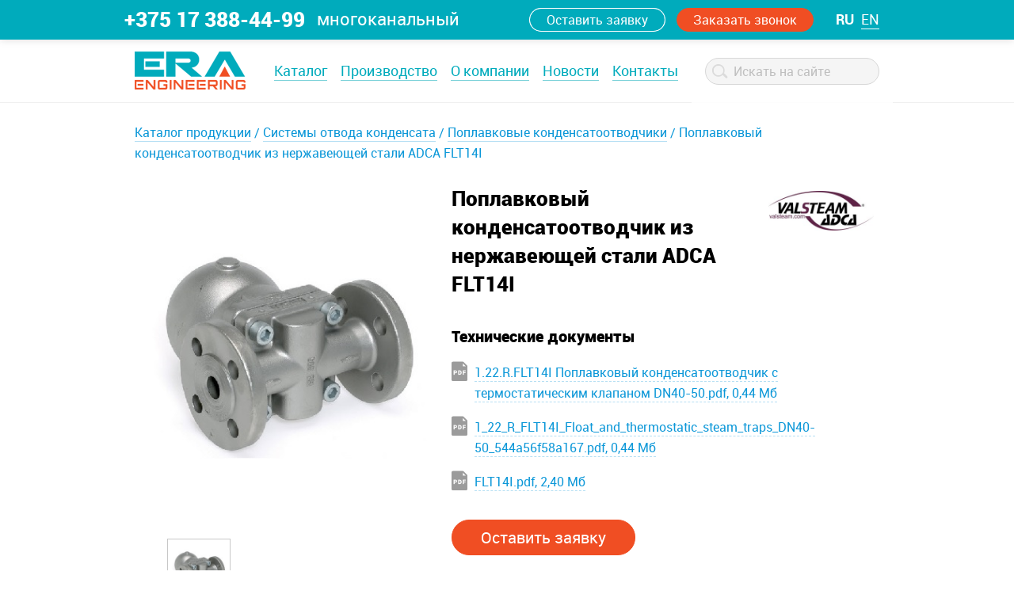

--- FILE ---
content_type: text/html; charset=UTF-8
request_url: https://erae.by/katalog/otvod-kondensata/poplavkovyie-kondensatootvodchiki/poplavkovyij-kondensatootvodchik-adcaflt14i/
body_size: 8017
content:
<!DOCTYPE html>
<html lang="ru">
  <head>
    
    <meta charset="utf-8"/>
<title>Поплавковый конденсатоотводчик из нержавеющей стали ADCA FLT14I купить в Минске, цена</title>
<meta http-equiv="X-UA-Compatible" content="IE=edge"/>
<meta name="viewport" content="width=device-width, initial-scale=1, user-scalable=no, maximum-scale=1, minimum-scale=1"/>
<meta name="description" content="Поплавковый конденсатоотводчик из нержавеющей стали ADCA FLT14I купить в Минске по доступной цене. Продажа со склада в Минске и под заказ. Доставка по Беларуси. Консультация: +375 17 388-44-99."/>

<meta name="format-detection" content="telephone=no"/>
<base href="https://erae.by/" />
<link rel="shortcut icon" type="image/x-icon" href="/assets/images/site/favicon.ico"/>
<link rel="icon" type="image/x-icon" href="/assets/images/site/favicon.ico"/>
<link href="/assets/lib/normalize.css/normalize.css" rel="stylesheet" type="text/css"/>
<link href="/assets/lib/jquery.fancybox/jquery.fancybox.css" rel="stylesheet" type="text/css"/>
<link href="/assets/lib/jquery.slick/slick.css" rel="stylesheet" type="text/css"/>
<link rel="stylesheet" href="/assets/css/grid.css" type="text/css"/>
<link rel="stylesheet" href="/assets/css/style.css?v=5" type="text/css"/>
<link rel="stylesheet" href="/assets/css/media.css" type="text/css"/><!--[if lt IE 9]>
<script src="https://oss.maxcdn.com/libs/html5shiv/3.7.0/html5shiv.js"></script>
<script src="https://oss.maxcdn.com/libs/respond.js/1.4.2/respond.min.js"></script>
<![endif]-->

<!-- Global site tag (gtag.js) - Google Analytics -->
<script async src="https://www.googletagmanager.com/gtag/js?id=UA-80338199-47"></script>
<script>
  window.dataLayer = window.dataLayer || [];
  function gtag(){dataLayer.push(arguments);}
  gtag('js', new Date());

  gtag('config', 'UA-80338199-47');
</script>

<script src="/assets/lib/jquery/jquery-1.11.1.min.js" type="text/javascript"></script>    
    
  <link rel="stylesheet" href="/assets/components/msearch2/css/web/default.css" type="text/css" />

	<script type="text/javascript">
		if (typeof mse2Config == "undefined") {mse2Config = {"cssUrl":"\/assets\/components\/msearch2\/css\/web\/","jsUrl":"\/assets\/components\/msearch2\/js\/web\/","actionUrl":"\/assets\/components\/msearch2\/action.php"};}
		if (typeof mse2FormConfig == "undefined") {mse2FormConfig = {};}
		mse2FormConfig["3498afccf2c79e2a5cd08547438cf04946eb4638"] = {"autocomplete":"results","queryVar":"query","minQuery":3,"pageId":391};
	</script>
<link rel="stylesheet" href="/assets/components/minishop2/css/web/default.css?v=14f1a1db65" type="text/css" />
<script type="text/javascript">miniShop2Config = {"cssUrl":"\/assets\/components\/minishop2\/css\/web\/","jsUrl":"\/assets\/components\/minishop2\/js\/web\/","actionUrl":"\/assets\/components\/minishop2\/action.php","ctx":"web","close_all_message":"\u0437\u0430\u043a\u0440\u044b\u0442\u044c \u0432\u0441\u0435","price_format":[2,"."," "],"price_format_no_zeros":true,"weight_format":[3,"."," "],"weight_format_no_zeros":true};</script>
<link rel="stylesheet" href="/assets/components/ajaxform/css/default.css" type="text/css" />
</head>
  <body>
    

<!-- Yandex.Metrika counter -->
<script type="text/javascript" >
   (function(m,e,t,r,i,k,a){m[i]=m[i]||function(){(m[i].a=m[i].a||[]).push(arguments)};
   m[i].l=1*new Date();k=e.createElement(t),a=e.getElementsByTagName(t)[0],k.async=1,k.src=r,a.parentNode.insertBefore(k,a)})
   (window, document, "script", "https://mc.yandex.ru/metrika/tag.js", "ym");

   ym(47450455, "init", {
        clickmap:true,
        trackLinks:true,
        accurateTrackBounce:true,
        webvisor:true,
        trackHash:true
   });
</script>
<noscript><div><img src="https://mc.yandex.ru/watch/47450455" style="position:absolute; left:-9999px;" alt="" /></div></noscript>
<!-- /Yandex.Metrika counter -->

    
    <header class="b-header">
  <div class="b-header__top">
    <div class="l-container">
      <div class="b-header__top-inner">
        <div class="b-header__phone">
          <div class="b-phone"><a href="tel:+375 17 388-44-99" class="b-phone__num">+375 17 388-44-99</a><span class="b-phone__label">многоканальный</span></div>
        </div>
        <ul class="lang-links">
            <li><a href="https://erae.by/o-kompanii/" class="ru active">ru</a></li>
            <li><a href="https://erae.by/en/" class="en">en</a></li> 
        </ul>
        <div class="b-header__control">
          <div class="b-header__control-item b-header__control-item_request"><a href="#request-window" class="b-header__control-btn b-request-btn g-btn g-btn_small g-btn_white js-popup-link">Оставить заявку</a></div>
          <div class="b-header__control-item b-header__control-item_call"><a href="#order-call-window" class="b-header__control-btn b-order-call-btn g-btn g-btn_small js-popup-link">Заказать звонок</a></div>
          <div class="b-header__control-item b-header__control-item_search">
            <button type="button" class="b-header__control-btn b-search-target-btn js-header-search-target"></button>
          </div>
          <div class="b-header__control-item b-header__control-item_menu">
            <button type="button" class="b-header__control-btn b-menu-target-btn js-header-nav-target"></button>
          </div>
        </div>
      </div>
    </div>
  </div>
  <div class="b-header__content">
    <div class="l-container">
      <div class="b-header__content-inner">
        <div class="b-header__logo"><a href="/" class="b-logo"><img src="/assets/images/site/logo.png" alt="" class="b-logo__img"/></a></div>
        <div class="b-header__nav js-header-nav">
          <div class="b-header__nav-phone"><a href="tel:+375 17 388-44-99" class="b-header__nav-phone-num">+375 17 388-44-99</a></div>
          <nav class="b-nav"><ul class="b-nav__list"><li class="b-nav__item "><a href="/katalog/" class="b-nav__link">Каталог</a></li><li class="b-nav__item "><a href="/sobstvennoe-proizvodstvo/" class="b-nav__link">Производство</a></li><li class="b-nav__item "><a href="/o-kompanii/" class="b-nav__link">О компании</a></li><li class="b-nav__item "><a href="/novosti/" class="b-nav__link">Новости</a></li><li class="b-nav__item "><a href="/kontaktyi/" class="b-nav__link">Контакты</a></li></ul></nav>
          <button type="button" class="b-header__nav-close js-header-nav-close"></button>
        </div>
        <div class="b-header__search js-header-search">
          <div class="b-search js-search">
            <div class="b-search__content"><form data-key="3498afccf2c79e2a5cd08547438cf04946eb4638" action="katalog/otvod-kondensata/poplavkovyie-kondensatootvodchiki/poplavkovyij-kondensatootvodchik-adcaflt14i/" method="get" class="b-search__form js-validation-form msearch2" id="mse2_form">
    <input type="text" name="query" value="" class="b-search__input js-search-input" placeholder="Искать на сайте">
        <button type="submit" class="b-search__btn"></button>
	
</form></div>
            <div class="new"></div>
          </div>
          <button type="button" class="b-header__search-close js-header-search-close"></button>
        </div>
      </div>
    </div>
  </div>
</header>    
    
<section class="b-content">
  <div class="l-container">
    <ul class="b-breadcrumbs"><li class="b-breadcrumbs__item"><a href="/katalog/" class="b-breadcrumbs__link">Каталог продукции</a></li>
<li class="b-breadcrumbs__item"><a href="/katalog/otvod-kondensata/" class="b-breadcrumbs__link">Системы отвода конденсата</a></li>
<li class="b-breadcrumbs__item"><a href="/katalog/otvod-kondensata/poplavkovyie-kondensatootvodchiki/" class="b-breadcrumbs__link">Поплавковые конденсатоотводчики</a></li>
<li class="b-breadcrumbs__item">Поплавковый конденсатоотводчик из нержавеющей стали ADCA FLT14I</li></ul>    <section class="b-product js-product">
      <header class="b-product__header">
        <div class="b-product__header-inner">
          <h1 class="b-product__title">Поплавковый конденсатоотводчик из нержавеющей стали ADCA FLT14I</h1>
		  
		  <a href="/katalog/brendyi/adca-steam-equipment/"><span class="b-product__logo-field"><img src="/assets/images/temp/Valsteam_original_RGB.jpg" alt="" class="b-product__logo"/></span></a>
		  
		  
        </div>
      </header>
      <aside class="b-product__aside">
        <div class="b-product__gallery js-product-gallery-block">
          <div id="msGallery" class="b-product__gallery js-product-gallery-block">
    <div class="b-product-gallery js-product-gallery">
        <div class="b-product-gallery__main js-product-gallery-main">
                    <div class="b-product-gallery__main-item"><img src="/assets/images/products/391/novyij-tochechnyij-risunok.jpg" alt="Поплавковый конденсатоотводчик из нержавеющей стали ADCA FLT14I 1" class="b-product-gallery__main-img"></div>
            
        </div>
        <div class="b-product-gallery__thumbs js-product-gallery-thumbs">
                     <div class="b-product-gallery__thumbs-item">
                                    <div class="b-product-gallery__thumbs-item-inner"><img src="/assets/images/products/391/small/novyij-tochechnyij-risunok.jpg" alt="Поплавковый конденсатоотводчик из нержавеющей стали ADCA FLT14I 1" class="b-product-gallery__thumbs-img"></div>
                                </div>
                  </div>
    </div>
</div>          
        </div>
      </aside>
      <section class="b-product__content">
        <section class="b-product__section b-product__section_docs">
          <div class="b-product__section-title h3">Технические документы</div>
            <ul class="b-files-list"><li class="b-files-list__item">
<a href="/assets/images/products//391/1.22.R.FLT14I Поплавковый конденсатоотводчик с термостатическим клапаном DN40-50.pdf" target="_blank" rel="nofollow" class="b-files-list__link b-files-list__link_pdf">1.22.R.FLT14I Поплавковый конденсатоотводчик с термостатическим клапаном DN40-50.pdf, 0,44 Мб</a>
</li>
<li class="b-files-list__item">
<a href="/assets/images/products//391/1_22_R_FLT14I_Float_and_thermostatic_steam_traps_DN40-50_544a56f58a167.pdf" target="_blank" rel="nofollow" class="b-files-list__link b-files-list__link_pdf">1_22_R_FLT14I_Float_and_thermostatic_steam_traps_DN40-50_544a56f58a167.pdf, 0,44 Мб</a>
</li>
<li class="b-files-list__item">
<a href="/assets/images/products//391/FLT14I.pdf" target="_blank" rel="nofollow" class="b-files-list__link b-files-list__link_pdf">FLT14I.pdf, 2,40 Мб</a>
</li></ul>        </section>
        <section class="b-product__btn-field">
          <input type="hidden" name="p-name" value="Поплавковый конденсатоотводчик из нержавеющей стали ADCA FLT14I"/>
          <input type="hidden" name="p-id" value="391"/>
          <input type="hidden" name="p-img" value="/assets/images/products/391/small/novyij-tochechnyij-risunok.jpg"/>
          <input type="hidden" name="p-url" value="https://erae.by/katalog/otvod-kondensata/poplavkovyie-kondensatootvodchiki/poplavkovyij-kondensatootvodchik-adcaflt14i/"/>
          <button type="button" class="b-product__btn g-btn g-btn_large js-product-btn">Оставить заявку</button>
        </section>

            <section class="b-product__section b-product__section_specifications">
          <div class="b-product__section-title h3">Характеристики</div>
          <ul class="b-info-list">
<li class="b-info-list__item">
<div class="b-info-list__title"><span class="b-info-list__text"> Температура рабочая:</span></div>
<div class="b-info-list__description"><span class="b-info-list__text">
+250 ºC</span></div>
</li>
<li class="b-info-list__item">
<div class="b-info-list__title"><span class="b-info-list__text"> Рабочая среда:</span></div>
<div class="b-info-list__description"><span class="b-info-list__text">
Hасыщенный или перегретый пар</span></div>
</li>
<li class="b-info-list__item">
<div class="b-info-list__title"><span class="b-info-list__text"> Максимальный перепад:</span></div>
<div class="b-info-list__description"><span class="b-info-list__text">
4,5/10/14 бар</span></div>
</li>
 </ul>
        </section>
                 <section class="b-product__section b-product__section_description">
          <div class="b-product__section-title h3">Описание</div>
          <div class="b-product__description js-product-description">
            <div class="b-product__description-mian readmore">
            <p>FLT14I поплавковый конденсатоотводчик (с встроенным биметаллическим клапаном для выпуска воздуха и других неконденсируемых газов) разработан для конденсата низкого и высокого давления и предназначен для установки на теплообменном оборудовании, а также для дренажа конденсата.</p>
<p>Типовым применением для данного вида конденсатоотводчиков является установка на теплообменном оборудовании, сушильных цилиндрах, паровых рубашках и прочем оборудовании.</p>
<p>Присоединение внутренняя резьба или фланцы, в горизонтальном или вертикальном положении.</p>
<p>Основные свойства:</p>
<ul>
<li>Постоянный отвод конденсата.</li>
<li>Конденсат отводится при температуре насыщения.</li>
<li>Не подвержен влиянию резких изменений нагрузки и перепада давления.</li>
</ul>            </div>
          </div>
        </section>
		

      </section>

    </section>


      <div class="b-catalog" style="margin-top:30px; padding:0 15px"><div class="b-product__section-title h3">Похожие товары</div><div class="b-catalog__item">
  <section class="b-item">
    <figure class="b-item__figure"><a href="/katalog/kipia/uroven/vibraczionnyij-urovnemer/vibraczionnyij-datchik-predelnogo-urovnya-liquiphant-ftl33/"><img src="/assets/images/products/531/small/liquiphant-ftl33-400-1.jpg" alt="" class="b-item__img"/></a></figure>
    <div class="b-item__title h4"><a href="/katalog/kipia/uroven/vibraczionnyij-urovnemer/vibraczionnyij-datchik-predelnogo-urovnya-liquiphant-ftl33/" class="b-item__title-link">Вибрационный датчик предельного уровня Liquiphant FTL33</a></div>
    <div class="b-item__description">
          </div>
  </section>
</div>
<div class="b-catalog__item">
  <section class="b-item">
    <figure class="b-item__figure"><a href="/katalog/otvod-kondensata/poplavkovyie-kondensatootvodchiki/poplavkovyij-kondensatootvodchik-adca-flt49/"><img src="/assets/images/products/803/small/flt49-11.jpg" alt="" class="b-item__img"/></a></figure>
    <div class="b-item__title h4"><a href="/katalog/otvod-kondensata/poplavkovyie-kondensatootvodchiki/poplavkovyij-kondensatootvodchik-adca-flt49/" class="b-item__title-link">Поплавковый конденсатоотводчик ADCA FLT49</a></div>
    <div class="b-item__description">
          </div>
  </section>
</div>
<div class="b-catalog__item">
  <section class="b-item">
    <figure class="b-item__figure"><a href="/katalog/zapornaya-(otsechnaya)-produkcziya/zadvizhki-klinovyie/zadvizhka-korotkaya-klinovaya-s-obrezinennyim-klinom-zetkama-111/"><img src="/assets/images/products/287/small/zetkama-111-400.jpg" alt="" class="b-item__img"/></a></figure>
    <div class="b-item__title h4"><a href="/katalog/zapornaya-(otsechnaya)-produkcziya/zadvizhki-klinovyie/zadvizhka-korotkaya-klinovaya-s-obrezinennyim-klinom-zetkama-111/" class="b-item__title-link">Задвижка короткая клиновая с обрезиненным клином ZETKAMA 111</a></div>
    <div class="b-item__description">
      <p> Условный проход:
DN&#160;40&#160;…&#160;600</p>
<p> Условное давление PN:
10&#160;/&#160;16&#160;bar</p>
    </div>
  </section>
</div>
<div class="b-catalog__item">
  <section class="b-item">
    <figure class="b-item__figure"><a href="/katalog/kipia/rasxodomeryi/mexanicheskie-rasxodomeryi/rasxodomer-dlya-vyazkix-zhidkostej-burkert-8070/8072/8075/8076/"><img src="/assets/images/products/500/small/8070-400.jpg" alt="" class="b-item__img"/></a></figure>
    <div class="b-item__title h4"><a href="/katalog/kipia/rasxodomeryi/mexanicheskie-rasxodomeryi/rasxodomer-dlya-vyazkix-zhidkostej-burkert-8070/8072/8075/8076/" class="b-item__title-link">Расходомер для вязких сред Burkert 8070/8072/8075/8076</a></div>
    <div class="b-item__description">
      <p> Область применения:
Для&#160;вязких жидкостей до 1000 сПз</p>
    </div>
  </section>
</div>
</div>      


  </div>
</section>




    
    <footer class="b-footer">
  <div class="l-container">
    <div class="b-footer__inner">
      <nav class="b-footer__nav">
        <div class="b-footer__nav-inner">
          <div class="b-footer__nav-col-1">
            <div class="b-footer__nav-title"><a href="/katalog/" class="b-footer__nav-link">Каталог</a></div><ul class="b-footer__nav-list"><li class="b-footer__nav-item"><a href="/katalog/zapornaya-(otsechnaya)-produkcziya/" class="b-footer__nav-link">Запорная арматура</a></li><li class="b-footer__nav-item"><a href="/katalog/otvod-kondensata/" class="b-footer__nav-link">Отвод конденсата</a></li><li class="b-footer__nav-item"><a href="/katalog/reguliruyushhaya-armatura/" class="b-footer__nav-link">Регулирующая арматура</a></li><li class="b-footer__nav-item"><a href="/katalog/predoxranitelnaya-armatura-i-prinadlezhnosti/" class="b-footer__nav-link">Предохранительная арматура</a></li><li class="b-footer__nav-item"><a href="/katalog/motor-reduktoryi/" class="b-footer__nav-link">Мотор-редукторы</a></li></ul>            <ul class="b-footer__nav-list"><li class="b-footer__nav-item"><a href="/katalog/teploobmennoe-oborudovanie/" class="b-footer__nav-link">Теплообменное оборудование</a></li><li class="b-footer__nav-item"><a href="/katalog/nasosnoe-oborudovanie/" class="b-footer__nav-link">Насосное оборудование</a></li><li class="b-footer__nav-item"><a href="/katalog/promyishlennyie-vibratoryi/" class="b-footer__nav-link">Промышленные вибраторы</a></li><li class="b-footer__nav-item"><a href="/katalog/zapasnyie-chasti/" class="b-footer__nav-link">Запасные части</a></li><li class="b-footer__nav-item"><a href="/katalog/kipia/" class="b-footer__nav-link">КИПиА</a></li></ul>          </div>
          <div class="b-footer__nav-col-2">
            <div class="b-footer__nav-title"><a href="/o-kompanii/" class="b-footer__nav-link">О компании</a></div>
<div class="b-footer__nav-title"><a href="/oplata/" class="b-footer__nav-link">Оплата</a></div>
<div class="b-footer__nav-title"><a href="/dostavka/" class="b-footer__nav-link">Доставка</a></div>
<div class="b-footer__nav-title"><a href="/garantiya/" class="b-footer__nav-link">Гарантия</a></div>
<div class="b-footer__nav-title"><a href="/rekvizityi/" class="b-footer__nav-link">Реквизиты</a></div>
<div class="b-footer__nav-title"><a href="/novosti/" class="b-footer__nav-link">Новости</a></div>
<div class="b-footer__nav-title"><a href="/kontaktyi/" class="b-footer__nav-link">Контакты</a></div>            
          </div>
        </div>
      </nav>
      <div class="b-footer__right">
		<div class="right-col-left">
			<dl class="b-contacts__data">
			  <dt class="b-contacts__data-title">Телефоны</dt>
			  <dd class="b-contacts__data-description"><a href="tel:+375 17 388-44-99">+375 17 388-44-99 <br> многоканальный</a></dd>
			  <dt class="b-contacts__data-title">Адрес</dt>
			  <dd class="b-contacts__data-description">г. Минск,<br>1-й Твердый переулок, 7/1</dd>
			  <dt class="b-contacts__data-title">Почта</dt>
			  <dd class="b-contacts__data-description"><a href="mailto:info@erae.by; sales@erae.by">info@erae.by; sales@erae.by</a></dd>
			</dl>
		</div>
		<div class="right-col-right">
			<div class="b-footer__dev">
			<a rel="nofollow" href="https://axora.by/" class="b-dev"><img src="/assets/images/site/axora.png" alt="" class="b-dev__img"/><span class="b-dev__title">Разработка сайта</span></a>
			<a href="https://zmitroc.by/pages/promotion" target="_blank"  class="b-dev">Раскрутка сайта</a>
			</div>
			<div class="b-footer__info">ООО «ЭРА ИНЖИНИРИНГ»<br> Трубопроводная арматура,<br> насосы, КИП и комплектующие</div>
		</div>
      </div>
    </div>
  </div>
</footer><div id="request-window" class="b-popup-window">
  <div class="b-popup-window__content">
    <div class="b-popup-window__title">Оставить заявку</div>
    <form method="post" class="js-validation-form ajax_form">
      <div class="g-form-row">
        <input type="text" name="workemail" style="display:none;" value=""/>
        <label class="g-form-label">Введите ваш номер телефона:</label>
        <input type="tel" name="phone" placeholder="+ 375 29 890-90-90" required="required"/>
      </div>
      <div class="g-form-row">
        <label class="g-form-label">Сообщение:</label>
        <textarea name="message" placeholder="Есть котел, который употребляет 5 тонн в час. Нужен клапан, который будет регулировать расход. Владимир"></textarea>
      </div>
	  <div class="g-form-row agreement">
        <input type="checkbox" required name="agree" /><label class="g-form-label">Данная форма не является методом передачи<br/> и хранения персональных данных соглас закону<br/> "ЗАКОН РЕСПУБЛИКИ БЕЛАРУСЬ 7 мая 2021 г. № 99-З"</label>
      </div>
      <div class="g-form-btn-row">
        <button type="submit" onclick="yaCounter47450455.reachGoal('Otpravit')" onsubmit="_gaq.push(['_trackEvent', 'Zayavka','Otpravit']);" class="g-btn g-btn_large">Отправить</button>
      </div>
    
	<input type="hidden" name="af_action" value="8c6b358e1a56aa5616fb2fd449c4ea87" />
</form>
  </div>
</div><div id="order-call-window" class="b-popup-window">
  <div class="b-popup-window__content">
    <div class="b-popup-window__title">Заказать звонок</div>
    <form method="post" class="js-validation-form ajax_form">
      <div class="g-form-row">
        <input type="text" name="workemail" style="display:none;" value=""/>
        <label class="g-form-label">Введите ваш номер телефона:</label>
        <input type="tel" name="phone" placeholder="+ 375 29 890-90-90" required="required"/>
      </div>
      <div class="g-form-row">
        <label class="g-form-label">Из какой вы организации?</label>
        <input type="text" name="organization" placeholder="Минский завод подшипников"/>
      </div>
	  <div class="g-form-row agreement">
        <input type="checkbox" required name="agree" /><label class="g-form-label">Данная форма не является методом передачи<br/> и хранения персональных данных соглас закону<br/> "ЗАКОН РЕСПУБЛИКИ БЕЛАРУСЬ 7 мая 2021 г. № 99-З"</label>
      </div>
      <div class="g-form-btn-row">
        <button type="submit" onsubmit="_gaq.push(['_trackEvent', 'Zayavka','Otpravit']);" onclick="yaCounter47450455.reachGoal('Zakazat')" class="g-btn g-btn_large">Заказать</button>
        <div class="g-form-btn-row__message">Мы перезвоним, ответим на вопросы,<br> поможем с выбором деталей</div>
      </div>
    
	<input type="hidden" name="af_action" value="90f0c753003f58a93da701734e75b9eb" />
</form>
  </div>
</div><div id="product-window" class="b-popup-window b-product-window">
  <div class="b-product-window__aside">
    <div class="b-product-window__image-wrapper"><a href="/katalog/otvod-kondensata/poplavkovyie-kondensatootvodchiki/poplavkovyij-kondensatootvodchik-adcaflt14i/"><img src="/assets/images/products/391/small/novyij-tochechnyij-risunok.jpg" alt="" class="b-product-window__image"/></a></div>
    <h4 class="b-product-window__title"><a href="/katalog/otvod-kondensata/poplavkovyie-kondensatootvodchiki/poplavkovyij-kondensatootvodchik-adcaflt14i/" class="b-product-window__title-link">Поплавковый конденсатоотводчик из нержавеющей стали ADCA FLT14I</a></h4>
    <div class="b-product-window__description">
      <p>Поплавковые конденсатоотводчики</p>
    </div>
  </div>
  <div class="b-popup-window__content b-product-window__content">
    <div class="b-popup-window__title">Оставить заявку</div>
    <form action="/katalog/otvod-kondensata/poplavkovyie-kondensatootvodchiki/poplavkovyij-kondensatootvodchik-adcaflt14i/" method="post" class="js-validation-form ajax_form">
      <input type="text" name="workemail" style="display:none;" value=""/>
      <input type="hidden" name="p-name" value="Поплавковый конденсатоотводчик из нержавеющей стали ADCA FLT14I"/>
      <input type="hidden" name="p-id" value="391"/>
      <input type="hidden" name="p-url" value="https://erae.by/katalog/otvod-kondensata/poplavkovyie-kondensatootvodchiki/poplavkovyij-kondensatootvodchik-adcaflt14i/"/>
      <div class="g-form-row">
        <label class="g-form-label">Введите ваш номер телефона:</label>
        <input type="tel" name="phone" placeholder="+ 375 29 890-90-90" required="required"/>
      </div>
      <div class="g-form-row">
        <label class="g-form-label">Сообщение:</label>
        <textarea name="message" placeholder="1Есть котел, который употребляет 5 тонн в час. Нужен клапан, который будет регулировать расход. Владимир"></textarea>
      </div>
	  <div class="g-form-row agreement">
        <input type="checkbox" required name="agree" /><label class="g-form-label">Данная форма не является методом передачи и хранения персональных данных соглас закону "ЗАКОН РЕСПУБЛИКИ БЕЛАРУСЬ 7 мая 2021 г. № 99-З"</label>
      </div>
      <div class="g-form-btn-row">
        <button type="submit" class="g-btn g-btn_large">Отправить</button>
      </div>
    
	<input type="hidden" name="af_action" value="f9e9ef952ab01b9ee59226d703d8b56f" />
</form>
  </div>
</div><section class="s-fixed-elements">
		<div class="absolute left-content">

		</div>
		<div class="absolute right-content">
			<div class="pager-up" style="display: block;"><div class="uparrow"></div></div>
		</div>
	</section>
<div class="g-xs-visible js-xs-test"></div>
<div class="g-sm-visible js-sm-test"></div>
<div class="g-md-visible js-md-test"></div>
<div class="g-lg-visible js-lg-test"></div>
<script src="/assets/lib/jquery.fancybox/jquery.fancybox.pack.js" type="text/javascript"></script>
<script src="/assets/lib/jquery.slick/slick.min.js" type="text/javascript"></script>
<script src="/assets/lib/jquery.sticky-kit/jquery.sticky-kit.min.js" type="text/javascript"></script>
<script src="/assets/lib/jquery.validate/jquery.validate.min.js" type="text/javascript"></script>
<script src="/assets/js/scripts.js?v=2" type="text/javascript"></script>
<script src="/assets/js/test.js" type="text/javascript"></script><script src="/assets/js/readmore.js" type="text/javascript"></script>
<script src="/assets/js/read.js" type="text/javascript"></script>    
  <script type="text/javascript" src="/assets/components/msearch2/js/web/default.js"></script>

	<script type="text/javascript">
		if ($("form.msearch2").length) {
			mSearch2.Form.initialize("form.msearch2");
		}
	</script>
<script type="text/javascript" src="/assets/components/minishop2/js/web/default.js?v=14f1a1db65"></script>
<script type="text/javascript" src="/assets/components/ajaxform/js/default.js"></script>
<script type="text/javascript">AjaxForm.initialize({"assetsUrl":"\/assets\/components\/ajaxform\/","actionUrl":"\/assets\/components\/ajaxform\/action.php","closeMessage":"\u0437\u0430\u043a\u0440\u044b\u0442\u044c \u0432\u0441\u0435","formSelector":"form.ajax_form","pageId":391});</script>
</body><!-- Render time: 0,1560 s -->
</html>

--- FILE ---
content_type: text/css
request_url: https://erae.by/assets/css/grid.css
body_size: 1332
content:
.l-container {
    width: 960px;
    margin-left: auto;
    margin-right: auto;
    padding-left: 10px;
    padding-right: 10px;
}

.l-container_fluid {
    width: auto !important;
}

.l-row {
    margin-left: -10px;
    margin-right: -10px;
}

.l-container:after,
.l-row:after  {
    content: '';
    display: table;
    clear: both;
}

.l-row__col {
    float: left;
    position: relative;
    min-height: 1px;
    padding-left: 10px;
    padding-right: 10px;
}

.l-row__col_1 {
    width: 8.33%;
}

.l-row__col_2 {
    width: 16.66%;
}

.l-row__col_3 {
    width: 25%;
}

.l-row__col_4 {
    width: 33.33%;
}

.l-row__col_5 {
    width: 41.66%;
}

.l-row__col_6 {
    width: 50%;
}

.l-row__col_7 {
    width: 58.33%;
}

.l-row__col_8 {
    width: 66.66%;
}

.l-row__col_9 {
    width: 75%;
}

.l-row__col_10 {
    width: 83.33%;
}

.l-row__col_11 {
    width: 91.66%;
}

.l-row__col_12 {
    width: 100%;
}

.l-row__col_pull-0 {
    right: auto;
}

.l-row__col_pull-1 {
    right: 8.33%;
}

.l-row__col_pull-2 {
    right: 16.66%;
}

.l-row__col_pull-3 {
    right: 25%;
}

.l-row__col_pull-4 {
    right: 33.33%;
}

.l-row__col_pull-5 {
    right: 41.66%;
}

.l-row__col_pull-6 {
    right: 50%;
}

.l-row__col_pull-7 {
    right: 58.33%;
}

.l-row__col_pull-8 {
    right: 66.66%;
}

.l-row__col_pull-9 {
    right: 75%;
}

.l-row__col_pull-10 {
    right: 83.33%;
}

.l-row__col_pull-11 {
    right: 91.66%;
}

.l-row__col_pull-12 {
    right: 100%;
}

.l-row__col_push-0 {
    left: auto;
}

.l-row__col_push-1 {
    left: 8.33%;
}

.l-row__col_push-2 {
    left: 16.66%;
}

.l-row__col_push-3 {
    left: 25%;
}

.l-row__col_push-4 {
    left: 33.33%;
}

.l-row__col_push-5 {
    left: 41.66%;
}

.l-row__col_push-6 {
    left: 50%;
}

.l-row__col_push-7 {
    left: 58.33%;
}

.l-row__col_push-8 {
    left: 66.66%;
}

.l-row__col_push-9 {
    left: 75%;
}

.l-row__col_push-10 {
    left: 83.33%;
}

.l-row__col_push-11 {
    left: 91.66%;
}

.l-row__col_push-12 {
    left: 100%;
}

.l-row__col_offset-0 {
    margin-left: 0;
}

.l-row__col_offset-1 {
    margin-left: 8.33%;
}

.l-row__col_offset-2 {
    margin-left: 16.66%;
}

.l-row__col_offset-3 {
    margin-left: 25%;
}

.l-row__col_offset-4 {
    margin-left: 33.33%;
}

.l-row__col_offset-5 {
    margin-left: 41.66%;
}

.l-row__col_offset-6 {
    margin-left: 50%;
}

.l-row__col_offset-7 {
    margin-left: 58.33%;
}

.l-row__col_offset-8 {
    margin-left: 66.66%;
}

.l-row__col_offset-9 {
    margin-left: 75%;
}

.l-row__col_offset-10 {
    margin-left: 83.33%;
}

.l-row__col_offset-11 {
    margin-left: 91.66%;
}

@media only screen and (max-width : 991px) {
    .l-container {
        width: 750px;
    }

    .l-row__col_sm_1 {
        width: 8.33%;
    }

    .l-row__col_sm_2 {
        width: 16.66%;
    }

    .l-row__col_sm_3 {
        width: 25%;
    }

    .l-row__col_sm_4 {
        width: 33.33%;
    }

    .l-row__col_sm_5 {
        width: 41.66%;
    }

    .l-row__col_sm_6 {
        width: 50%;
    }

    .l-row__col_sm_7 {
        width: 58.33%;
    }

    .l-row__col_sm_8 {
        width: 66.66%;
    }

    .l-row__col_sm_9 {
        width: 75%;
    }

    .l-row__col_sm_10 {
        width: 83.33%;
    }

    .l-row__col_sm_11 {
        width: 91.66%;
    }

    .l-row__col_sm_12 {
        width: 100%;
    }

    .l-row__col_sm_pull-0 {
        right: auto;
    }

    .l-row__col_sm_pull-1 {
        right: 8.33%;
    }

    .l-row__col_sm_pull-2 {
        right: 16.66%;
    }

    .l-row__col_sm_pull-3 {
        right: 25%;
    }

    .l-row__col_sm_pull-4 {
        right: 33.33%;
    }

    .l-row__col_sm_pull-5 {
        right: 41.66%;
    }

    .l-row__col_sm_pull-6 {
        right: 50%;
    }

    .l-row__col_sm_pull-7 {
        right: 58.33%;
    }

    .l-row__col_sm_pull-8 {
        right: 66.66%;
    }

    .l-row__col_sm_pull-9 {
        right: 75%;
    }

    .l-row__col_sm_pull-10 {
        right: 83.33%;
    }

    .l-row__col_sm_pull-11 {
        right: 91.66%;
    }

    .l-row__col_sm_pull-12 {
        right: 100%;
    }

    .l-row__col_sm_push-0 {
        left: auto;
    }

    .l-row__col_sm_push-1 {
        left: 8.33%;
    }

    .l-row__col_sm_push-2 {
        left: 16.66%;
    }

    .l-row__col_sm_push-3 {
        left: 25%;
    }

    .l-row__col_sm_push-4 {
        left: 33.33%;
    }

    .l-row__col_sm_push-5 {
        left: 41.66%;
    }

    .l-row__col_sm_push-6 {
        left: 50%;
    }

    .l-row__col_sm_push-7 {
        left: 58.33%;
    }

    .l-row__col_sm_push-8 {
        left: 66.66%;
    }

    .l-row__col_sm_push-9 {
        left: 75%;
    }

    .l-row__col_sm_push-10 {
        left: 83.33%;
    }

    .l-row__col_sm_push-11 {
        left: 91.66%;
    }

    .l-row__col_sm_push-12 {
        left: 100%;
    }

    .l-row__col_sm_offset-0 {
        margin-left: 0;
    }

    .l-row__col_sm_offset-1 {
        margin-left: 8.33%;
    }

    .l-row__col_sm_offset-2 {
        margin-left: 16.66%;
    }

    .l-row__col_sm_offset-3 {
        margin-left: 25%;
    }

    .l-row__col_sm_offset-4 {
        margin-left: 33.33%;
    }

    .l-row__col_sm_offset-5 {
        margin-left: 41.66%;
    }

    .l-row__col_sm_offset-6 {
        margin-left: 50%;
    }

    .l-row__col_sm_offset-7 {
        margin-left: 58.33%;
    }

    .l-row__col_sm_offset-8 {
        margin-left: 66.66%;
    }

    .l-row__col_sm_offset-9 {
        margin-left: 75%;
    }

    .l-row__col_sm_offset-10 {
        margin-left: 83.33%;
    }

    .l-row__col_sm_offset-11 {
        margin-left: 91.66%;
    }
}

@media only screen and (max-width : 767px) {
    .l-container {
        width: auto;
    }

    .l-row__col_xs_1 {
        width: 8.33%;
    }

    .l-row__col_xs_2 {
        width: 16.66%;
    }

    .l-row__col_xs_3 {
        width: 25%;
    }

    .l-row__col_xs_4 {
        width: 33.33%;
    }

    .l-row__col_xs_5 {
        width: 41.66%;
    }

    .l-row__col_xs_6 {
        width: 50%;
    }

    .l-row__col_xs_7 {
        width: 58.33%;
    }

    .l-row__col_xs_8 {
        width: 66.66%;
    }

    .l-row__col_xs_9 {
        width: 75%;
    }

    .l-row__col_xs_10 {
        width: 83.33%;
    }

    .l-row__col_xs_11 {
        width: 91.66%;
    }

    .l-row__col_xs_12 {
        width: 100%;
    }

    .l-row__col_xs_pull-0 {
        right: auto;
    }

    .l-row__col_xs_pull-1 {
        right: 8.33%;
    }

    .l-row__col_xs_pull-2 {
        right: 16.66%;
    }

    .l-row__col_xs_pull-3 {
        right: 25%;
    }

    .l-row__col_xs_pull-4 {
        right: 33.33%;
    }

    .l-row__col_xs_pull-5 {
        right: 41.66%;
    }

    .l-row__col_xs_pull-6 {
        right: 50%;
    }

    .l-row__col_xs_pull-7 {
        right: 58.33%;
    }

    .l-row__col_xs_pull-8 {
        right: 66.66%;
    }

    .l-row__col_xs_pull-9 {
        right: 75%;
    }

    .l-row__col_xs_pull-10 {
        right: 83.33%;
    }

    .l-row__col_xs_pull-11 {
        right: 91.66%;
    }

    .l-row__col_xs_pull-12 {
        right: 100%;
    }

    .l-row__col_xs_push-0 {
        left: auto;
    }

    .l-row__col_xs_push-1 {
        left: 8.33%;
    }

    .l-row__col_xs_push-2 {
        left: 16.66%;
    }

    .l-row__col_xs_push-3 {
        left: 25%;
    }

    .l-row__col_xs_push-4 {
        left: 33.33%;
    }

    .l-row__col_xs_push-5 {
        left: 41.66%;
    }

    .l-row__col_xs_push-6 {
        left: 50%;
    }

    .l-row__col_xs_push-7 {
        left: 58.33%;
    }

    .l-row__col_xs_push-8 {
        left: 66.66%;
    }

    .l-row__col_xs_push-9 {
        left: 75%;
    }

    .l-row__col_xs_push-10 {
        left: 83.33%;
    }

    .l-row__col_xs_push-11 {
        left: 91.66%;
    }

    .l-row__col_xs_push-12 {
        left: 100%;
    }

    .l-row__col_xs_offset-0 {
        margin-left: 0;
    }

    .l-row__col_xs_offset-1 {
        margin-left: 8.33%;
    }

    .l-row__col_xs_offset-2 {
        margin-left: 16.66%;
    }

    .l-row__col_xs_offset-3 {
        margin-left: 25%;
    }

    .l-row__col_xs_offset-4 {
        margin-left: 33.33%;
    }

    .l-row__col_xs_offset-5 {
        margin-left: 41.66%;
    }

    .l-row__col_xs_offset-6 {
        margin-left: 50%;
    }

    .l-row__col_xs_offset-7 {
        margin-left: 58.33%;
    }

    .l-row__col_xs_offset-8 {
        margin-left: 66.66%;
    }

    .l-row__col_xs_offset-9 {
        margin-left: 75%;
    }

    .l-row__col_xs_offset-10 {
        margin-left: 83.33%;
    }

    .l-row__col_xs_offset-11 {
        margin-left: 91.66%;
    }
}

--- FILE ---
content_type: text/css
request_url: https://erae.by/assets/css/style.css?v=5
body_size: 11241
content:
@font-face {
    font-family: 'Roboto';
    src: url('../fonts/Roboto/roboto-regular.eot');
    src: url('../fonts/Roboto/roboto-regular.eot?#iefix') format('embedded-opentype'),
    url('../fonts/Roboto/roboto-regular.woff') format('woff'),
    url('../fonts/Roboto/roboto-regular.ttf') format('truetype');
    font-weight: normal;
    font-style: normal;
}

@font-face {
    font-family: 'Roboto';
    src: url('../fonts/Roboto/roboto-bold.eot');
    src: url('../fonts/Roboto/roboto-bold.eot?#iefix') format('embedded-opentype'),
    url('../fonts/Roboto/roboto-bold.woff') format('woff'),
    url('../fonts/Roboto/roboto-bold.ttf') format('truetype');
    font-weight: bold;
    font-style: normal;
}

@font-face {
    font-family: 'Roboto';
    src: url('../fonts/Roboto/roboto-black.eot');
    src: url('../fonts/Roboto/roboto-black.eot?#iefix') format('embedded-opentype'),
    url('../fonts/Roboto/roboto-black.woff') format('woff'),
    url('../fonts/Roboto/roboto-black.ttf') format('truetype');
    font-weight: 800;
    font-style: normal;
}

*,
*:before,
*:after {
    -webkit-box-sizing: border-box;
    -moz-box-sizing: border-box;
    box-sizing: border-box;
}

html {
    overflow-y: scroll;
    font-size: 10px;
    -webkit-text-size-adjust: 100%;
    -ms-text-size-adjust: 100%;
    -webkit-tap-highlight-color: rgba(0,0,0,0);
}

body {
    font-family: 'Roboto', Helvetica, Arial, sans-serif;
    font-weight: normal;
    font-size: 16px;
    line-height: 26px;
    background: #fff;
    color: #000;
}

a:hover, 
a:active,
a:focus {
    outline: none;
}

a {
    color: #0b97d8;
    text-decoration: none;
    border-bottom: 1px solid #b5dff3;
    border-bottom-color: rgba(11, 150, 216, 0.3);
    -webkit-transition: 0.25s ease-in-out;
    transition: 0.25s ease-in-out;
    -webkit-transition-property: color, border-color, background, opacity, box-shadow;
    transition-property: color, border-color, background, opacity, box-shadow;
}

a:hover {
    border-bottom-color: transparent;
}

h1 a,
h2 a, .h2 a,
h3 a, .h3 a,
h4 a,
h4 a,
h6 a {
    color: inherit;
    border-color: #ccc;
    border-color: rgba(0, 0, 0, 0.3);
}

h1 a:hover,
h2 a:hover, .h2 a:hover,
h3 a:hover, .h3 a:hover,
h4 a:hover,
h4 a:hover,
h6 a:hover {
    color: #0b97d8;
    border-bottom-color: transparent;
}

img {
    vertical-align: middle;
}

a img {
    border:none;
}

h1,
h2, .h2,
h3, .h3,
h4, .h4,
h5,
h6 {
    font-weight: 800;
    margin: 0 0 15px 0;
}

* + h2, * + .h2,
* + h3, * + .h3,
* + h4, * + .h4,
* + h5,
* + h6 {
    margin-top: 40px;
}

h1 {
    font-size: 36px;
    line-height: 48px;
}

h2,.h2 {
    font-size: 26px;
    line-height: 36px;
}

h3, .h3 {
    font-size: 20px;
    line-height: 28px;
}

h4, .h4 {
    font-size: 18px;
    line-height: 24px;
    font-weight: bold;
}

h5 {
    font-size: 16px;
    line-height: 26px;
    font-weight: bold;
}

h6 {
    font-size: 13px;
    line-height: 18px;
    font-weight: bold;
}

ul,
ol,
dl,
table,
blockquote {
    margin: 0 0 28px 0;
}

* + ul,
* + ol,
* + dl,
* + table,
* + blockquote {
    margin-top: 26px;
}

p {
    margin: 0 0 10px 0;    
}

* + p {
    margin-top: 10px;
}

figure {
    margin: 0 0 28px 0;
}

* + figure {
    margin-top: 26px;
}

figure img {
    max-width: 100%;
    width: auto;
    height: auto;
}

figcaption {
    font-size: 13px;
    line-height: 18px;
    margin-top: 11px;
}

hr {
    box-sizing: content-box;
    height: 0;
    margin: 15px 0;
    border: 0;
    border-top: 1px solid #f0f0f0;
    clear: both;
}

table {
    width: 100%;
    border-collapse: collapse;
    border-spacing: 0;
}

.b-entry {

}

.b-entry__date {
    font-size: 14px;
    color: #9b9b9b;
    line-height: 24px;
    margin-bottom: 4px;
}

.b-entry h1 {
    margin-bottom: 42px;
}

.b-entry img {
    max-width: 100%;
    width: auto;
    height: auto;
}

.b-page-title {
    font-size: 36px;
    line-height: 48px;
    margin-bottom: 29px;

    max-width: 900px;
}

.b-page-title.g-align-center {
    margin-left: auto;
    margin-right: auto;
}

.b-page-subtitle {
    font-size: 18px;
    line-height: 27px;
    color: #9b9b9b;
    font-weight: bold;
    margin-bottom: 24px;
}

.b-page-title + .b-page-subtitle {
    margin-top: -27px;
}

.g-clear {
    clear:both;
}

.g-clear-left {
    clear: left;
}

.g-clear-right {
    clear: right;
}

.g-float-left {
    float: left;
}

.g-float-right {
    float: right;
}

.g-align-left {
    text-align: left;
}

.g-align-right {
    text-align: right;
}

.g-align-center {
    text-align: center;
}

.g-align-justify {
    text-align: justify;
}

.g-uppercase {
    text-transform: uppercase;
}

.g-nowrap {
    white-space: nowrap;
}

.g-clearfix:after {
    content: "";
    display: table;
    clear: both;
}

.g-form-row {
    margin-bottom: 25px;
}

.g-form-btn-row {
    margin-top: 40px;
}

.g-form-btn-row__message {
    display: inline-block;   
    vertical-align: middle;
    margin-left: 12px;
    font-size: 13px;
    line-height: 16px;
}

.g-form-label {
    display: block;
    margin-bottom: 11px;
}

button, 
input[type='reset'], 
input[type='submit'],
html input[type='button'] {
    -webkit-appearance: none;
    -moz-appearance: none;
    appearance: none;
}

input:focus, 
select:focus, 
textarea:focus, 
button:focus {
    outline: 0;
}

input[type='email'],
input[type='file'],
input[type='password'],
input[type='search'],
input[type='tel'],
input[type='text'],
input[type='url'],
textarea,
select {
    display: block;
    width: 100%;
    height: 40px;
    padding: 10px 13px;
    font-size: 15px;
    line-height: 21px;
    color: #000000;
    border: 1px solid #979797;
    background-color: #fff;
    border-radius: 3px;
}

input[type='email']:focus,
input[type='file']:focus,
input[type='password']:focus,
input[type='search']:focus,
input[type='tel']:focus,
input[type='text']:focus,
input[type='url']:focus,
textarea:focus,
select:focus {
    background-color: #fff;
    border-color: #00abbc;
}

input[type='email'].error,
input[type='file'].error,
input[type='password'].error,
input[type='search'].error,
input[type='tel'].error,
input[type='text'].error,
input[type='url'].error,
textarea.error,
select.error {
    color: #ff0000;
    border-color: #ff0000;
}

label.error {
    display: block;
    color: #ff0000;
    font-size: 11px;
    line-height: 14px;
    margin-bottom: -14px;
}

input[type='email'][disabled],
input[type='file'][disabled],
input[type='password'][disabled],
input[type='search'][disabled],
input[type='tel'][disabled],
input[type='text'][disabled],
input[type='url'][disabled],
textarea[disabled],
select[disabled] {
    background-color: #f5f5f5;
    border-color: #f0f0f0;
    color: #ccc;
    cursor: default;
    cursor: not-allowed;
}

input[type='file'] {
    padding: 5px;
}

select {
    padding: 2px 2px 2px 10px;
}

textarea {
    height: 130px;
    max-width: 100%;
    min-width: 100%;
}

::-webkit-input-placeholder {
    color: #9b9b9b;
}

::-moz-placeholder {
    color: #9b9b9b;
}

:-moz-placeholder {
    color: #9b9b9b;
}

:focus::-webkit-input-placeholder {
    color: transparent;
}

:focus::-moz-placeholder {
    color: transparent;
}

:focus:-moz-placeholder {
    color: transparent;
}

.g-btn {
    height: 38px;
    line-height: 36px;
    padding: 0 20px;
    font-size: 16px;
    color: #fff;
    background: #f04e23;
    border: 1px solid #f04e23;
    -webkit-border-radius: 20px;
    border-radius: 30px;
    text-align: center;
    text-decoration: none !important;
    display: inline-block;
    vertical-align: middle;
    white-space: nowrap;
    cursor: pointer;
    -webkit-appearance: none;
    -moz-appearance: none;
    appearance: none;
}

.g-btn_small {
    height: 30px;
    line-height: 28px;
    padding: 0 20px;
}

.g-btn_large {
    height: 45px;
    line-height: 43px;
    font-size: 20px;
    padding: 0 36px;
}

.g-btn:hover {
    color: #fff;
    border-color: #ff6035;
    background: #ff6035;
}

.g-btn:active {
    color: #fff;
    border-color: #e14217;
    background: #e14217;
}

.g-btn_white {
    color: #fff;
    border-color: #fff;
    background: transparent;
}

.g-btn_white:hover {
    color: #fff;
    border-color: #fff;
    background: rgba(255, 255, 255, 0.25);
}

.g-btn_white:active {
    color: #fff;
    border-color: #fff;
    background: rgba(255, 255, 255, 0.25);
}

.g-btn_border {
    color: #000;
    border-color: #bebebe;
    background: #eeeeee;
}

.g-btn_border:hover {
    color: #000;
    border-color: #d2d2d2;
    background: #f1f1f1;
}

.g-btn_border:active {
    color: #000;
    border-color: #bebebe;
    background: #eaeaea;
}

.g-btn[disabled],
.g-btn.disabled {
    opacity: .55;
    cursor: default;
    cursor: not-allowed;
}

.g-btn_full {
    padding: 0;
    width: 100%;
}

.g-icon {
    display: inline-block;
    vertical-align: middle;
    position: relative;
}

.fancybox-popup .fancybox-skin {
    border-radius: 3px;
    box-shadow: none;
}

.fancybox-close {
    border: none;
}

.fancybox-popup .fancybox-close {
    width: 30px;
    height: 30px;
    right: 0;
    top: 0;
    background: none;
}

.fancybox-overlay {
    background: rgba(0, 0, 0, 0.3);
}

.fancybox-popup .fancybox-close:before {
    content: '';
    position: absolute;
    width: 13px;
    height: 13px;
    background: url('../images/icons/popup-close.png') 0 0 no-repeat;
    left: 50%;
    top: 50%;
    margin: -6px 0 0 -7px;
}

.fancybox-product-popup .fancybox-close:before {
    background-image: url('../images/icons/popup-close-w.png');
}

.b-popup-window {
    display: none;
    background: #fff;
    color: #000;
    width: 640px;
    max-width: 100%;
    border-radius: 3px;
}

.b-product-window {
    width: 680px;
}

.b-popup-window__content {
    padding: 28px 20px 58px;
}

.b-popup-window__title {
    font-size: 36px;
    line-height: 36px;
    font-weight: normal;
    margin: 0 0 21px 0;
}

.b-product-window {
    padding-right: 220px;
    position: relative;
}

.b-product-window__content {

}

.b-product-window__aside {
    position: absolute;
    right: 0;
    top: 0;
    bottom: 0;
    width: 220px;
    overflow-y: auto;
    background: #00abbc;
    color: #fff;
    border-radius: 0 3px 3px 0;
    padding: 34px 32px 20px 20px;
}

.b-product-window__image-wrapper {
    width: 168px;
    height: 165px;
    text-align: center;
    background: #fff;
    margin-bottom: 15px;
}

.b-product-window__image-wrapper:before {
    content: '';
    display: inline-block;
    height: 100%;
    vertical-align: middle;
}

.b-product-window__image {
    display: inline-block;
    vertical-align: middle;
    width: auto;
    height: auto;
    max-width: 100%;
    max-height: 100%;
}

.b-product-window__title {
    margin: 0 0 17px 0;
}

.b-product-window__title-link {
    color: inherit;
    border-bottom-color: #fff;
}

.b-product-window__title-link:hover {
    color: inherit;
    border-bottom-color: transparent;
}

.b-product-window__description {
    font-size: 13px;
    line-height: 17px;
    padding-right: 10px;
}

.b-product-window__description p {
    margin-bottom: 5px;
}

.b-header {
    padding-top: 50px;
}

.b-header__top {
    position: fixed;
    left: 0;
    top: 0;
    right: 0;
    height: 50px;
    padding-top: 9px;
    background: #00abbc;
    box-shadow: 0 0 10px rgba(0,0,0,0.15);
    color: #fff;
    z-index: 1001;
}

.b-header__top-inner {

}

.b-header__top-inner:after {
    content: '';
    display: table;
    clear: both;
}

.b-header__phone {
    float: left;
}

.b-phone {

}

.b-phone__num {
    display: inline-block;
    border: none;
    color: inherit;
    font-size: 26px;
    line-height: 30px;
    font-weight: 800;
    margin: 0 15px 0 -13px;
}

.b-phone__label {
    display: inline-block;
    font-size: 22px;
    line-height: 25px;
    position: relative;
    top: -2px;
}

.b-header__control {
    float: right;
    margin-top: 1px;
}

.b-header__control-item {
    display: inline-block;
    margin-left: 11px;
}

.b-header__control-item_search,
.b-header__control-item_menu {
    display: none;
}

.b-header__control-btn {

}

.b-request-btn {

}

@supports(box-shadow: 0 0 0 1px #fff){
    .b-request-btn {
        height: 28px;
        line-height: 26px;
        border-color: transparent !important;
        box-shadow: 0 0 0 1px #fff, 0 0 0 0.5px #fff;
    }
}

.b-order-call-btn {

}

.b-header__content {
    height: 80px;
    border-bottom: 1px solid #f0f0f0;
    padding-top: 23px;
}

.b-header__content-inner {

}

.b-header__content-inner:after {
    content: '';
    display: table;
    clear: both;
}

.b-header__logo {
    float: left;
    margin-top: -8px;
    margin-right: 36px;
}

.b-logo {
    border: none;
}

.b-logo__img {
    display: block;
    width: 140px;
    height: auto;
}

.b-header__nav {
    float: left;
    margin-top: 6px;
}

.b-header__nav-phone {
    display: none;
}

.b-header__nav-close {
    display: none;
}

.b-nav {
    font-size: 18px;
    line-height: 21px;
}

.b-nav__list {
    margin: 0;
    padding: 0;
    list-style: none;
}

.b-nav__item {
    display: inline;
    margin-right: 17px;
}

.b-nav__link {
    color: #00abbc;
    border-bottom: 1px solid #7bd1d9;
}

.b-nav__link:hover {
    border-bottom-color: transparent;
}

.b-nav__link.is-active {
    border-bottom-color: transparent;
    font-weight: 800;
}

.b-header__search {
    float: right;
    width: 220px;
}

.b-header__search-close {
    display: none;
}

.b-search {
    float: right;
    width: 220px;
    position: relative;
    z-index: 100;
    -webkit-transition: 0.25s ease-in-out;
    transition: 0.25s ease-in-out;
}

.b-search.is-active {
    width: 326px;
}

.b-search__content {
    position: relative;
    z-index: 1;
}

.b-search__form {

}

input.b-search__input {
    height: 34px;
    border-radius: 20px;
    background: #f5f5f5;
    border-color: #d7d7d7 !important;
    font-size: 16px;
    color: #000 !important;
    padding: 6px 10px 6px 35px;
}

input.b-search__input + label.error {
    display: none !important;
}

input.b-search__input:focus,
.b-search.is-active input.b-search__input {
    background-color: #fff !important;
    border-color: #00abbc !important;
}

.b-search__input::-webkit-input-placeholder {
    color: #bfbfbf;
}

.b-search__input::-moz-placeholder {
    color: #bfbfbf;
}

.b-search__input:-moz-placeholder {
    color: #bfbfbf;
}

.b-search__input:focus::-webkit-input-placeholder {
    color: transparent;
}

.b-search__input:focus::-moz-placeholder {
    color: transparent;
}

.b-search__input:focus:-moz-placeholder {
    color: transparent;
}

.b-search__btn {
    position: absolute;
    left: 2px;
    top: 0;
    width: 34px;
    height: 34px;
    border: none;
    background: none;
    padding: 0;
}

.b-search__btn:before {
    content: '';
    position: absolute;
    left: 50%;
    top: 50%;
    width: 20px;
    height: 18px;
    margin: -9px 0 0 -10px;
    background: url('../images/icons/search.png') 0 0 no-repeat;
}

.b-search__dropdown {
    position: absolute;
    left: -17px;
    right: -17px;
    top: -12px;
    padding: 57px 33px 40px 52px;
    background: #fff;
    background: rgba(255, 255, 255, 0.9);
    border-radius: 3px;
    display: none;
    opacity: 0;
    visibility: hidden;
    -webkit-transition: 0.25s ease-in-out;
    transition: 0.25s ease-in-out;
}

.new {
    position: absolute;
    left: -17px;
    right: -17px;
    top: -12px;
    padding: 57px 33px 40px 52px;
    background: #fff;
    background: rgba(255, 255, 255, 0.9);
    border-radius: 3px;
}

.b-search.is-active .b-search__dropdown {
    display: block;
}

.b-search__dropdown.is-visible {
    opacity: 1;
    visibility: visible;
}

.b-search__autocomplete {
    margin: 0;
    padding: 0;
    list-style: none;
    line-height: 19px;
    top: 0 !important;
    left: 0 !important;
}

.b-search__autocomplete-item {
    padding-bottom: 10px;
    margin-bottom: 10px;
    border-bottom: 1px solid rgba(155, 154, 155, 0.3);
}

.b-search__autocomplete-item:last-child {
    padding-bottom: 0;
    margin-bottom: 0;
    border-bottom: none;
}

.b-search__autocomplete-link {
    border: none;
    color: #000000;
}

.b-search__autocomplete-link:hover {
    color: #0b97d8;
}

.b-content {
    padding-top: 58px;
    padding-bottom: 70px;
}

.b-pagination {
    font-size: 18px;
    line-height: 26px;
    padding-top: 34px;
    padding-bottom: 5px;
}

.b-pagination_entry {
    border-top: 1px solid #f0f0f0;
    margin-top: 57px;
}

.b-pagination:after {
    content: '';
    display: table;
    clear: both;
}

.b-pagination__list {
    display: inline-block;
    margin: 0;
    padding: 0;
    list-style: none;
}

.b-pagination__item {
    display: inline;
    margin: 0 11px;
}

.b-pagination__item:first-child {
    margin-left: 0;
}

.b-pagination__item:last-child {
    margin-right: 0;
}

.b-pagination__link {
    color: #000;
    border: none;
}

.b-pagination__link:hover {
    color: #005075;
}

.b-pagination__link.is-active {
    color: #0b97d8;
    font-weight: 800;
}

.b-pagination__dott {

}

.b-pagination__arrow {
    display: inline-block;
}

.b-pagination__arrow_prev {
    margin-right: 23px;
}

.b-pagination__arrow_next {
    margin-left: 23px;
}

.b-pagination__arrow-link {
    display: inline-block;
}

.b-pagination__arrow-link_prev {

}

.b-pagination__arrow-link_next {

}

.b-pagination__arrow-link_prev:before,
.b-pagination__arrow-link_next:after {
    content: '';
    display: inline-block;
    width: 31px;
    height: 9px;
    position: relative;
    top: -2px;
}

.b-pagination__arrow-link_prev:before {
    margin-right: 12px;
    background: url('../images/icons/pagination-arrow-prev.png') 0 0 no-repeat;
}

.b-pagination__arrow-link_next:after {
    margin-left: 12px;
    background: url('../images/icons/pagination-arrow-next.png') 0 0 no-repeat;
}

.b-pagination_entry .b-pagination__arrow_prev {
    float: left;
}

.b-pagination_entry .b-pagination__arrow_next {
    float: right;
}

.b-footer {
    border-top: 1px solid #ccc;
    padding-top: 29px;
    padding-bottom: 30px;
}

.b-footer__inner {
    margin: 0 -10px;
}

.b-footer__inner:after {
    content: '';
    display: table;
    clear: both;
}

.b-footer__nav {
    float: left;
    width: 60%;
    padding: 0 10px;
}

.b-footer__nav-inner {
    margin: 0 -10px;
}

.b-footer__nav-inner:after {
    content: '';
    display: table;
    clear: both;
}

.b-footer__nav-col-1 {
    float: left;
    width: 75%;
    padding: 0 10px;
}

.b-footer__nav-col-2 {
    float: left;
    width: 25%;
    padding: 0 10px;
}

.b-footer__nav-title {
    font-size: 15px;
    line-height: 18px;
    font-weight: 700;
    margin-bottom: 7px;
}

.b-footer__nav-title + .b-footer__nav-title {
    margin-top: 13px;
}

.b-footer__nav-list {
    padding: 0;
    margin: 0;
    list-style: none;
    font-size: 13px;
    line-height: 18px;
}

.b-footer__nav-item {
    margin-bottom: 10px;
}

.b-footer__nav-link {
    color: inherit;
    border: none;
}

.b-footer__nav-link:hover {
    color: #0b97d8;
}

.b-footer__nav-col-1 .b-footer__nav-list {
    float: left;
    width: 50%;
    padding-right: 10px;
}

.b-footer__nav-col-1 .b-footer__nav-list + .b-footer__nav-list {
    padding-right: 0;
    padding-left: 10px;
}

.b-footer__right {
    float: left;
    width: 40%;
    padding: 0 10px;
}

.b-footer__dev {
    margin-bottom: 41px;
    margin-top: 3px;
}

.b-dev {
    display: block;
    font-size: 11px;
    line-height: 15px;
    color: inherit;
    text-decoration: none;
    border: none;
}

.b-dev__img {
    display: block;
}

.b-dev__title {
    display: block;
    margin-top: 2px;
}

.b-footer__info {
    font-size: 11px;
    line-height: 15px;
    color: #4a4a4a;
}

.b-entry-page {
    margin: 0 -10px;
}

.b-entry-page:after {
    content: '';
    display: table;
    clear: both;
}

.b-entry-page__content {
    float: left;
    width: 75%;
    padding: 0 10px;
}

.b-entry-page__aside {
    float: left;
    width: 25%;
    padding: 0 10px;
}

.b-add-request {
    background: #00abbc;
    border-radius: 2px;
    color: #fff;
    text-align: center;
    margin-top: 12px;
}

.b-add-request__content {
    padding: 30px 26px 29px
}

.b-add-request__icon {
    display: block;
    margin: 0 auto 19px;
    width: 101px;
    height: 31px;
    background: url('../images/icons/letter-icon.png') 0 0 no-repeat;
}

.b-add-request__title {
    font-size: 18px;
    line-height: 22px;
    font-weight: bold;
}

.b-add-request__text {
    font-size: 14px;
    line-height: 18px;
    margin-top: 11px;
}

.b-add-request__footer {
    background: #0099a8;
    border-radius: 0 0 2px 2px;
    padding: 20px 20px 41px;
}

.b-add-request__btn {

}

.entries {

}

.entries__item {
    display: inline-block;
    vertical-align: top;
    width: 33%;
    padding: 0 30px 0 0;
    margin-bottom: 49px;
    margin-right: -.27em;
}

.entries__item:nth-child(2n) {
    /*padding: 0 0 0 30px;*/
}

.entries__item:nth-child(2n+3) ~ .entries__item {
    padding-top: 50px;
    border-top: 1px solid #f0f0f0;
}

.entry-excerpt {

}

.entry-excerpt {

}

.entry-excerpt__figure {
    margin: 0 0 29px 0;
}

.entry-excerpt__img {
    display: block;
    width: 100%;
    height: auto;
}

.entry-excerpt__date {
    font-size: 14px;
}

.entry-excerpt__title {
    font-size: 20px;
    line-height: 1.4;
    margin: 0 0 20px 0;
}

.entry-excerpt__title-link {
    color: inherit;
    border-bottom-color: #ccc;
    border-bottom-color: rgba(0, 0, 0, 0.3);
}

.entry-excerpt__title-link:hover {
    color: #0b97d8;
    border-bottom: 1px solid #b5dff3;
    border-bottom-color: rgba(11, 150, 216, 0.3);
}

.entry-excerpt__text {
    margin: 0;
}

.b-contacts {
    margin: 0 -10px;
    padding-top: 3px;
}

.b-contacts:after {
    content: '';
    display: table;
    clear: both;
}

.b-contacts__aside {
    float: left;
    width: 25%;
    padding: 0 10px;
}

.b-contacts__data {
    margin: 0;
}

.b-contacts__data-title {
    font-size: 20px;
    line-height: 27px;
    font-weight: bold;
    margin-bottom: 7px;
}

.b-contacts__data-description {
    margin: 0 0 30px 0;
}

.b-contacts__data a {
    color: inherit;
    border: none;
}

.b-contacts__map {
    float: left;
    width: 75%;
    padding: 0 10px;
}

.b-map {
    margin-left: 26px;
    height: 440px;
    overflow: hidden;
    border: 1px solid #dcdcdc;
}

.b-requisites {
    margin-top: 40px;
}

.b-requisites h2 {
    margin-bottom: 20px;
}

.b-about {

}

.b-about__section {
    padding-top: 30px;
    padding-bottom: 30px;
    border-bottom: 1px solid #f0f0f0;
}

.b-about__section:after {
    content: '';
    display: table;
    clear: both;
}

.b-about__section:first-child {
    padding-top: 0;
}

.b-about__section:last-child {
    padding-bottom: 0;
    border-bottom: none;
}

.b-about figure {
    margin: 0 0 20px 0;
}

.b-about * + figure {
    margin-top: 30px;
}

.b-about__description-title {
    font-size: 26px;
    line-height: 32px;
    font-weight: 800;
    color: #00abbc;
    margin: 0 0 30px 0;
}

.b-certificates {
    margin: 0 -10px;
}

.b-certificates:after {
    content: '';
    display: table;
    clear: both;
}

.b-certificates__header {
    float: right;
    width: 57.14%;
    padding: 0 10px 0 2px;
}

.b-certificates__title {
    font-size: 20px;
    line-height: 36px;
    margin-bottom: 5px;
}

.b-certificates__content {
    float: left;
    width: 42.86%;
    padding: 0 10px;
}

.b-certificates__item {
    display: none;
}

.b-certificates__item.is-active {
    display: block;
}

.b-certificates__img {
    display: block;
    width: 100%;
    height: auto;
    border: 1px solid #ebebeb;
}

.b-certificates__nav {
    float: left;
    width: 57.14%;
    padding: 0 10px 0 2px;
}

.b-certificates__nav-list {
    margin: 0;
    padding: 0;
    list-style: none;
    font-size: 14px;
}

.b-certificates__nav-item {

}

.b-certificates__nav-link {
    border-bottom-style: dashed;
}

.b-certificates__nav-link.is-active {
    border-bottom-color: transparent;
    font-weight: bold;
}

.b-gallery  {
    margin: 0 -10px 20px;
}

.b-about * + .b-gallery  {
    margin-top: 12px;
}

.b-gallery__main-wrapper {

}

.b-gallery__main {
    margin: 0 0 17px;
}

.b-gallery__item {

}

.b-gallery__item ~ .b-gallery__item {
    display: none;
}

.b-gallery__item.slick-slide {
    display: block;
}

.b-gallery__image-wrapper {
    position: relative;
    margin: 0 !important;
    padding: 0 10px;
    width: 75%;
}

.b-gallery__image {
    display: block;
    width: 100%;
    height: auto;
}

.b-gallery__image-caption {
    position: absolute;
    width: 33.33%;
    padding: 0 10px;
    left: 100%;
    top: 0;
    margin: 3px 0 0 0;
}

.b-gallery__thumbs-wrapper {
    width: 75%;
    padding: 0 10px;
}

.b-gallery__thumbs {
    margin-right: -16px;
}

.b-gallery__thumbs:after {
    content: '';
    display: table;
    clear: both;
}

.b-gallery__thumbs-item {
    float: left;
    width: 25%;
    padding-right: 16px;
    position: relative;
    cursor: pointer;
}

.b-gallery__thumbs-item-inner {
    position: relative;
}

.b-gallery__thumbs-item-inner:before {
    content: '';
    position: absolute;
    left: 0;
    right: 0;
    top: 0;
    bottom: 0;
    border: 2px solid transparent;
    -webkit-transition: 0.25s ease-in-out;
    transition: 0.25s ease-in-out;
}

.b-gallery__thumbs-item.slick-current .b-gallery__thumbs-item-inner:before {
    border-color: #0b97d8;
}

.b-gallery__thumbs-img {
    display: block;
    width: 100%;
    height: auto;
}

.b-about__info {
    color: #00abbc;
    margin-top: -38px;
}

.b-about__info-item {
    margin-bottom: 37px;
}

.b-about__info-item:last-child {
    margin-bottom: 0;
}

.b-about__info-title {
    font-size: 50px;
    line-height: 36px;
    font-weight: 800;
    margin-bottom: 9px;
}

.b-about__info-title sup {
    font-size: 0.5em;
    top: -1em;
}

.b-about__info-description {
    max-width: 160px;
    line-height: 1.25;
}

.b-clients {
    margin: 0 -10px;
    padding-top: 27px;
}

.b-clients__item {
    display: inline-block;
    vertical-align: top;
    width: 25%;
    padding: 0 10px;
    text-align: center;
    margin: 13px -.27em 41px 0;
}

.b-clients__item a {
    display: block;
    color: inherit;
    border: none;
}

.b-clients__item-img-wrapper {
    display: block;
    height: 80px;
    line-height: 80px;
    text-align: center;
    margin-bottom: 25px;
}

.b-clients__item-img {
    display: inline-block;
    vertical-align: middle;
    width: auto;
    height: auto;
    max-width: 100%;
    max-height: 100%;
}

.b-clients__item-title {
    display: block;
    font-size: 13px;
    line-height: 16px;
    max-width: 174px;
    margin: 0 auto;
}

.b-reviews {
    padding: 40px 0 66px;
    background: #00abbc;
    color: #fff;
}

.b-reviews__title {
    font-size: 30px;
    line-height: 50px;
    margin-bottom: 26px;
}

.b-reviews__inner {
    margin: 0 -10px;
}

.b-reviews__inner:after {
    content: '';
    display: table;
    clear: both;
}

.b-reviews__content {
    float: left;
    width: 75%;
    padding: 0 10px;
}

.b-reviews__item {
    display: none;
}

.b-reviews__item.is-active {
    display: block;
}

.b-review {

}



.b-review__img-wrapper {
    float: left;
    width: 34.6%;
    padding: 4px;
    background: #fff;
    box-shadow: 0 2px 19px 0 rgba(0, 0, 0, 0.43);
}

.b-review__img {
    display: block;
    width: 100%;
    height: auto;
}

.b-review__content {
    margin-left: 34.6%;
    padding-left: 32px;
    padding-top: 5px;
    max-width: 400px;
}

.b-review__text {
    font-size: 18px;
    line-height: 27px;
}

.b-review__date {
    opacity: 0.63;
    margin: 9px 0 0 0;
}

.b-review__author {
    font-weight: bold;
    margin: 16px 0 0 0;
}

.b-reviews__aside {
    float: left;
    width: 25%;
    padding: 0 10px;
}

.b-reviews__aside-inner {
    border-left: 1px solid #fff;
    border-left-color: rgba(255, 255, 255, 0.4);
    margin: 22px 0 0 0;
    padding: 23px 0 23px 19px;
}



.b-reviews__nav-list {
    margin: 0 0 43px 0;
    padding: 0;
    list-style: none;
}

.b-reviews__nav-item {
    padding-left: 16px;
    margin-bottom: 13px;
}

.b-reviews__nav-link {
    position: relative;
    color: inherit;
    opacity: 0.75;
    border-bottom: 1px dashed #fff;
    border-bottom-color: rgba(255, 255, 255, 0.5);
}

.b-reviews__nav-link:hover {
    opacity: 1;
}

.b-reviews__nav-link.is-active {
    font-weight: bold;
    opacity: 1;
    border-bottom-color: transparent;
}

.b-reviews__nav-link:before {
    content: '';
    position: absolute;
    left: -16px;
    top: 8px;
    width: 7px;
    height: 7px;
    border-radius: 10px;
    background: #fff;
}

.b-reviews__more-btn {
    padding: 0;
    border: none;
    background: none;
    position: relative;
    font-weight: bold;
    margin-left: -23px;
    color: #ffffff;
}

.b-reviews__more-btn-text {
    border-bottom: 1px dashed #fff;
    border-bottom-color: rgba(255, 255, 255, 0.5);
    -webkit-transition: 0.25s ease-in-out;
    transition: 0.25s ease-in-out;
}

.b-reviews__more-btn:hover .b-reviews__more-btn-text {
    border-bottom-color: transparent;
}

.b-reviews__more-btn:after {
    content: '';
    position: absolute;
    right: -28px;
    top: 6px;
    width: 20px;
    height: 18px;
    background: url('../images/icons/reload-icon.png') 0 0 no-repeat;
}

.slick-slide {
    outline: none !important;
}

.b-brand {

}

.b-brand__main {

}

.b-brand__logo {

}

.b-brand__logo-img {
    max-width: 100%;
    height: auto;
}

.b-brand__production {
    border-top: 1px solid #dcdcc8;
    margin-top: 41px;
    padding-top: 19px;
}

.b-brand__production-list {
    margin: 0;
    padding: 0;
    list-style: none;
    font-size: 18px;
    line-height: 24px;

    -webkit-column-count: 3;
    -moz-column-count: 3;
    column-count: 3;
    
    -webkit-column-gap: 20px;
    -moz-column-gap: 20px;
    column-gap: 20px;
}

.b-brand__production-item {
    margin-bottom: 10px;
    display: inline-block;
    width: 100%;
    vertical-align: top;
}

.b-brand__production-link {

}

.b-production-list {
    margin: 0;
    padding: 0;
    list-style: none;
    font-size: 18px;
    line-height: 25px;

    -webkit-column-count: 3;
    -moz-column-count: 3;
    column-count: 3;
    
    -webkit-column-gap: 20px;
    -moz-column-gap: 20px;
    column-gap: 20px;
}

.b-production-list h3, .b-production-list .h3,
.b-production-list h4, .b-production-list .h4 {
    font-size: inherit;
    line-height: inherit;
    font-weight: 800;
    margin-bottom: 14px;
}

.b-production-list a {
    color: inherit;
    border-color: #ccc;
    border-color: rgba(0, 0, 0, 0.15);
}

.b-production-list a:hover {
    color: #0b97d8;
    border-bottom-color: transparent;
}

.b-production-list ul {
    margin: 0;
    padding: 0;
    list-style: none;
}

.b-production-list ul ul {
    padding-left: 15px;
    margin-top: 7px;
    margin-bottom: -1px;
}

.b-production-list li {
    margin-bottom: 14px;
    padding-right: 13px;
}

.b-production-list > li {
    margin-bottom: 25px;
    display: inline-block;
    vertical-align: top;
    width: 100%;
}

.b-production-list ul ul li {
    margin-bottom: 7px;
}

.b-brands {
    margin-top: 30px;
}

.b-brands__list {
    margin: 0 -10px;
    padding-top: 13px;
}

.b-brands__list:after {
    content: '';
    display: table;
    clear: both;
}

.b-brands__item {
    float: left;
    width: 33.33%;
    padding: 0 10px;
    margin-bottom: 5px;
}

.b-brands__link {
    display: block;
    height: 87px;
    padding: 10px;
    line-height: 63px;
    text-align: center;
    border: none;
    border-radius: 2px;
}

.b-brands__link:hover {
    background: #fff;
    box-shadow: 0 2px 17px 0 rgba(0, 0, 0, 0.1);
}

.b-brands__img {
    display: inline-block;
    vertical-align: middle;
    width: auto;
    height: auto;
    max-width: 100%;
    max-height: 100%;
}

.b-text {
    padding: 38px 0 66px;
    background: #f5f5f5;
}

.b-text h1,
.b-text h2 {
    font-size: 36px;
    line-height: 50px;
    margin: 0 0 21px 0;
}

.b-text__content {
    -webkit-column-count: 2;
    -moz-column-count: 2;
    column-count: 2;

    -webkit-column-gap: 80px;
    -moz-column-gap: 80px;
    column-gap: 80px;
}

.b-reviews + .b-text {
    margin-top: 67px;
}

.b-category {
    padding-top: 0 !important;
}

.b-category__header {
    min-height: 180px;
    padding: 40px 0;
    color: #fff;
    background-color: #003f44;
    background-position: center center;
    background-size: cover;
    background-repeat: no-repeat;
}

.b-category__title {
    margin: 0;
}

.b-category__nav {
    font-size: 15px;
    line-height: 18px;
    padding: 17px 0 20px;
    margin-bottom: 40px;
    border-bottom: 1px solid #dcdcdc;
}

.b-category__list {
    margin: 0;
    padding: 0;
    list-style: none;
}

.b-category__item {
    display: inline-block;
    vertical-align: top;
    margin: 0 20px 10px 0;
}

.b-category__link {
    color: inherit;
    border-color: #ccc;
    border-color: rgba(0, 0, 0, 0.3);
}

.b-category__link:hover {
    color: #0b97d8;
    border-bottom-color: transparent;
}

.b-category__section {
    margin-top: 20px;
    padding: 20px;
    border-radius: 2px;
    border: solid 1px #f0f0f0;
}

.b-category__section:after {
    content: '';
    display: table;
    clear: both;
}

.b-category__section-figure {
    float: right;
    margin: 0 0 0 32px;
    width: 138px;
    text-align: center;
}

.b-category__section:nth-child(odd) .b-category__section-figure {
    float: left;
    margin: 0 32px 0 0;
}

.b-category__section-img {
    display: inline-block;
    max-width: 100%;
    max-height: 165px;
}

.b-category__section-content {

}

.b-category__section-title {
    margin-bottom: 11px;
}

.b-category__section-description {
    font-size: 14px;
    line-height: 20px;
}

.b-category__section-description p {
    margin: 0 0 5px 0;
}

.b-breadcrumbs {
    margin: -34px 0 26px 0;
    padding: 0;
    list-style: none;
    color: #0b97d8;
}
.b-breadcrumbs.cat {

    margin: 15px 0 26px 0;
}
.b-breadcrumbs.cat .b-breadcrumbs__link,.b-breadcrumbs.cat .b-breadcrumbs__item {
	color:white;
}

.b-breadcrumbs__item {
    display: inline;
}

.b-breadcrumbs__item:after {
    content: '/';
    display: inline-block;
    margin-left: 4px;
    position: relative;
    top: 1px;
}

.b-breadcrumbs__item:last-child {
    margin-right: 0;
}

.b-breadcrumbs__item:last-child:after {
    display: none;
}

.b-breadcrumbs__link {

}

.b-breadcrumbs + .b-page-title {
    margin-top: -25px;
}

.b-catalog {
    margin: 0 -10px;
}

.b-catalog__item {
    display: inline-block;
    vertical-align: top;
    width: 25%;
    padding: 0 10px;
    margin-right: -.27em;
    margin-bottom: 20px;
}

.b-item {
    padding: 20px 19px;
    min-height: 413px;
    border-radius: 2px;
    background-color: #ffffff;
    border: solid 1px #f0f0f0;
    -webkit-transition: 0.25s ease-in-out;
    transition: 0.25s ease-in-out;
}

.b-item:hover {
    box-shadow: 0 2px 4px 0 rgba(0, 0, 0, 0.06);
}

.b-item__figure {
    max-width: 180px;
    height: 180px;
    line-height: 180px;
    text-align: center;
    margin: 0 0 18px 0;
}

.b-item__img {
    display: inline-block;
    vertical-align: middle;
    width: auto;
    height: auto;
    max-width: 100%;
    max-height: 100%;
}

.b-item__title {
    font-size: 18px;
    line-height: 24px;
    min-height: 48px;
    margin: 0 0 15px 0;
}

.b-item__title-link {
    color: #0b97d8;
    text-decoration: none;
    border-bottom: 1px solid #b5dff3;
    border-bottom-color: rgba(11, 150, 216, 0.3);
}

.b-item__title-link:hover {
    border-bottom-color: transparent;
}

.b-item__description {
    font-size: 13px;
    line-height: 17px;
}

.b-item__description p {
    margin: 0 0 5px 0;
}

.b-slider {
    background: #00abbc;
    color: #fff;
    font-size: 16px;
    line-height: 24px;
    position: relative;
}

.b-slider__item {
    position: relative;
    height: 350px;
    background-color: #00abbc;
    background-position: center center;
    background-repeat: no-repeat;
    background-size: cover;
}

.b-slider__item ~ .b-slider__item {
    display: none;
}

.b-slider__item.slick-slide {
    display: block;
}

.b-slider__item:before {
    content: '';
    position: absolute;
    left: 0;
    top: 0;
    bottom: 0;
    right: 50%;
    background: #00abbc;
    background: rgba(0, 171, 188, 0.9);
}

.b-slider__content {
    position: relative;
    width: 50%;
    height: 100%;
    padding: 38px 40px 40px 0;
}

.b-slider__title {
    font-size: 28px;
    line-height: 37px;
    margin: 0 0 10px 0;
    max-height: 75px;
    padding-bottom: 1px;
    overflow: hidden;
    text-overflow: ellipsis;
    display: -webkit-box;
    -webkit-line-clamp: 2;
    -webkit-box-orient: vertical;
}

.b-slider__title-link {
    color: inherit;
    border-bottom-color: transparent;
}

.b-slider__title-link:hover {
    color: inherit;
    border-bottom-color: rgba(255, 255, 255, 0.5);
}

.b-slider__description {
    max-height: 144px;
    overflow: hidden;
    text-overflow: ellipsis;
    display: -webkit-box;
    -webkit-line-clamp: 6;
    -webkit-box-orient: vertical;
}

.b-slider__item-link {
    border: none;
    position: absolute;
    left: 0;
    right: 0;
    top: 0;
    bottom: 0;
}

.slick-dots {
    margin: 0;
    padding: 0;
    list-style: none;
}

.slick-dots li {
    display: inline-block;
    vertical-align: top;
    padding: 5px 20px 5px 0;
}

.slick-dots button {
    display: inline-block;
    vertical-align: top;
    width: 12px;
    height: 12px;
    border-radius: 12px;
    border: 1px solid #000;
    background: transparent;
    padding: 0;
    cursor: pointer;
    text-indent: -9999px;
    -webkit-transition: 0.25s ease-in-out;
    transition: 0.25s ease-in-out;
}

.slick-dots li.slick-active button {
    background: #000;
}

.slick-arrow {
    position: absolute;
    border: none;
    padding: 0;
    background: none;
    text-indent: -9999px;
    cursor: pointer;
    width: 35px;
    height: 35px;
    top: 50%;
    margin-top: -17px;
}

.slick-arrow:before {
    content: '';
    position: absolute;
    width: 12px;
    height: 35px;
    left: 50%;
    top: 50%;
    margin: -17px 0 0 -6px;
}

.slick-prev {
    left: 0;
}

.slick-prev:before {
    background: url('../images/icons/nav-arrow-prev.png') 0 0 no-repeat;
}

.slick-next {
    right: 0;
}

.slick-next:before {
    background: url('../images/icons/nav-arrow-next.png') 0 0 no-repeat;
}

.b-slider .slick-dots {
    position: absolute;
    bottom: 38px;
    left: 50%;
    margin-left: -470px;
}

.b-slider .slick-dots button {
    border-color: #fff;
}

.b-slider .slick-dots li.slick-active button {
    background: #fff;
}

@media only screen and (min-width : 768px) {
    .b-slider + .b-content {
        padding-top: 52px;
    }
}

.b-benefits {
    margin-top: 55px;
}

.b-benefits__list {
    margin: 0 -10px;
}

.b-benefits__item {
    display: inline-block;
    vertical-align: top;
    width: 33.33%;
    padding: 0 10px;
    margin-top: 13px;
    margin-bottom: 3px;
    margin-right: -.27em;
    text-align: center;
}

.b-benefits__item-img-wrapper {
    display: block;
    margin-bottom: 20px;
}

.b-benefits__item-img {

}

.b-benefits__item-title {
    line-height: 24px;
}

.b-equipment {
    margin-bottom: 53px;
}

.b-equipment__main-list,
.b-equipment__list {
    margin: 0 -6px;
}

.b-equipment__main-list {
    margin-bottom: 18px;
}

.b-equipment__main-list:after,
.b-equipment__list:after {
    content: '';
    display: table;
    clear: both;
}

.b-equipment__main-list-item,
.b-equipment__list-item {
    float: left;
    width: 25%;
    padding: 0 6px;
    margin-bottom: 12px;
}

.b-equipment__list-item {
    width: 33.33%;
}

.b-equipment__item {
    display: block;
    height: 190px;
    border-radius: 3px;
    border: none;
    color: #fff;
    padding: 18px 11px;
    background-color: #017c87;
    background-position: left bottom;
    background-repeat: no-repeat;
    background-size: cover;
}

.b-equipment__item_11 {
    background-color: #017c87;
    background-image: url('../images/equipment-1.png');
}

.b-equipment__item_12 {
    background-color: #0e3d75;
    background-image: url('../images/equipment-2.png');
}

.b-equipment__item_13 {
    background-color: #531e11;
    background-image: url('../images/equipment-3.png');
}

.b-equipment__item_14 {
    background-color: #003f44;
    background-image: url('../images/equipment-4.png');
}

.b-equipment__item_15 {
    background-color: #002844;
    background-image: url('../images/equipment-5.png');
}

.b-equipment__item_16 {
    background-color: #016d87;
    background-image: url('../images/equipment-6.png');
}

.b-equipment__item_17 {
    background-color: #0e4f75;
    background-image: url('../images/equipment-7.png');
}

.b-equipment__item_18 {
    background-color: #6e2e2e;
    background-image: url('../images/equipment-8.png');
}

.b-equipment__item_19 {
    background-color: #2c4c83;
    background-image: url('../images/equipment-9.png');
}

.b-equipment__item_20 {
    background-color: #6e3c2e;
    background-image: url('../images/equipment-10.png');
}

.b-equipment__item-title {
    font-size: 20px;
    line-height: 22px;
    font-weight: bold;
    margin: 0;
    max-width: 200px;
}

.b-product {
    margin: 0 -10px;
}

.b-product:after {
    content: '';
    display: table;
    clear: both;
}

.b-product__header {
    float: right;
    width: 58.33%;
    padding: 0 10px;
}

.b-product__header-inner {
    margin: 0 -10px;
    position: relative;
}

.b-product__header-inner:after {
    content: '';
    display: table;
    clear: both;
}

.b-product__title {
    float: left;
    padding: 0 10px;
    width: 71.43%;
    
    font-size: 26px;
    line-height: 36px;
    font-weight: 800;
    margin: 0 0 35px 0;
}

.b-product__logo-field {
    float: left;
    padding: 0 10px;
    width: 28.57%;
    margin-top: 9px;
}

.b-product__logo {
    display: block;
    max-width: 100%;
    max-height: 50px;
    height: auto;
}

.b-product__aside {
    float: left;
    width: 41.66%;
    padding: 0 10px;
}

.b-product__gallery {
    padding-top: 9px;
}

.b-product-gallery {

}

.b-product-gallery__main {

}

.b-product-gallery__main-item {
    width: 380px;
    height: 400px;
    text-align: center;
}

.b-product-gallery__main-item ~ .b-product-gallery__main-item {
    display: none;
}

.b-product-gallery__main-item.slick-slide {
    display: block;
}

.b-product-gallery__main-item:before {
    content: '';
    display: inline-block;
    height: 100%;
    vertical-align: middle;
}

.b-product-gallery__main-img {
    display: inline-block !important;
    width: auto;
    height: auto;
    max-width: 100%;
    max-height: 100%;
}

.b-product-gallery__thumbs {
    max-width: 342px;
    margin-top: 25px;
    padding: 0 36px;
    width: 100%;
}

.b-product-gallery__thumbs:after {
    content: '';
    display: table;
    clear: both;
}

.b-product-gallery__thumbs-item {
    float: left;
    width: 33.33%;
    padding: 5px;
}

.b-product-gallery__thumbs-item-inner {
    height: 84px;
    border: 1px solid #c8c8c8;
    text-align: center;
    position: relative;
    cursor: pointer;
}

.b-product-gallery__thumbs-item-inner:after {
    content: '';
    position: absolute;
    left: -1px;
    right: -1px;
    top: -1px;
    bottom: -1px;
    border: 1px solid transparent;
    -webkit-transition: 0.25s ease-in-out;
    transition: 0.25s ease-in-out;
}

.b-product-gallery__thumbs-item.slick-current .b-product-gallery__thumbs-item-inner:after {
    border-color: #0b97d8;
}

.b-product-gallery__thumbs-item-inner:before {
    content: '';
    display: inline-block;
    height: 100%;
    vertical-align: middle;
}

.b-product-gallery__thumbs-img {
    display: inline-block !important;
    width: auto;
    height: auto;
    max-width: 100%;
    max-height: 100%;
}

.b-product__content {
    float: right;
    width: 58.33%;
    padding: 0 10px;
}

.b-product__section {
    margin-bottom: 35px;
}

.b-product__section:last-child {
    margin-bottom: 0;
}

.b-product__section_docs {

}

.b-product__section_specifications {

}

.b-product__section_description {

}

.b-product__section-title {
    margin: 0 0 18px 0;
}

.b-files-list {
    margin: 0 0 35px 0;
    padding: 0;
    list-style: none;
}

.b-files-list__item {
    position: relative;
    margin-bottom: 17px;
    padding-left: 29px;
}

.b-files-list__link {
    border-bottom-style: dashed;
}

.b-files-list__link_pdf {

}

.b-files-list__link_pdf:before {
    content: '';
    width: 21px;
    height: 25px;
    position: absolute;
    left: 0;
    top: -1px;
    background: url('../images/icons/file-pdf.png') 0 0 no-repeat;
}

.b-product__btn-field {
    margin-bottom: 44px;
}

.b-product__btn {

}

.b-info-list {
    margin: 0 0 35px 0;
    padding: 0;
    list-style: none;
}

.b-info-list:after {
    content: '';
    display: table;
    clear: both;
}

.b-info-list__item {
    float: left;
    width: 100%;
    position: relative;
    margin-bottom: 10px;
}

.b-info-list__title {
    float: left;
    max-width: 45%;
    padding-right: 5px;
}

.b-info-list__description {
    float: right;
    max-width: 55%;
    text-align: right;
    padding-left: 5px;
}

.b-info-list__text {
    background: #fff;
    padding: 0 5px;
}

.b-info-list__title .b-info-list__text {
    padding-left: 0;
}

.b-info-list__description .b-info-list__text {
    padding-right: 0;
}

.b-info-list__item:after {
    content: '';
    display: block;
    border-bottom: 1px dotted #979797;
    padding-top: 18px;
}

.b-product__description {

}

.b-product__description-mian {

}

.b-product__description-hidden {
    display: none;
}

.b-product__description-btn {
    margin-top: 31px;
    width: 100%;
    max-width: 333px;
    padding: 0;
    display: none;
}

.b-product__description-btn.is-visible {
    display: inline-block;
}

.lang-links {
    float: right;
    list-style: none;
    margin-left: 23px;
    margin-top: 2px;
    font-size: 18px;
    padding-left: 0;
}

.lang-links li {
    display: inline-block;
    padding-left: 5px;
}

.lang-links a {
    text-transform: uppercase;
    color: #fff;
    border-bottom: 1px solid #fff;
}

.lang-links a.active {
    border-bottom: 1px solid transparent;
    font-weight: bold;
}

.en-border__bottom{
    position: absolute;
    width: 100%;
    height: 30px;
    overflow: hidden;
    bottom:0;
    left:0;
}
.en-border__bottom:before {
    content: '';
    background-color: #fff;
    width: 150%;
    left: -25%;
    height: 220px;
    position: absolute;
    top: 0;
    border-radius: 50%;
}

.en-header__content {
    background-image: url(/assets/images/site/header.jpg);
    background-size: cover;
    background-position: center top;
    position:relative;
}
.en-header__logo {
    float: left;
    line-height: 80px;
}
.en-logo{
    border: none;
    display: inline-block;
    vertical-align: middle;
}
.en-header__phone {
    float: right;
    line-height: 80px;
}
.en-header__phone a,.en-header__phone span{
    color: #fff;
    font-size: 18px;
}
.en-header__intro {
    clear: both;
    height: 460px;
    text-align: center;
    color: #fff;
    font-size: 50px;
    line-height: 1.5;
    font-weight: 900;
    padding-top: 70px;
}

.en-clients__item-title {
    display: block;
    font-size: 14px;
    line-height: 16px;
    max-width: 174px;
    margin: 0 auto;
}
.en-red__circle {
    height: 180px;
    width: 180px;
    margin: auto;
    border-radius: 50%;
    text-align: center;
    background-color: #f04e23;
    color: #fff;
    padding-top: 50px;
}
.en-red__circle span {
    font-size: 60px;
    font-weight: bold;
}
.en-red__circle-mod {
    padding-top: 60px;
}
.en-red__circle-mod span {
    font-size: 50px;
}
.en-red__mark {
    background-repeat: no-repeat;
    background-size: 70px 70px;
    background-position: left center;
    color: #f04e23;
    padding-left: 82px;
}
.mark-margin{
    margin-top:50px;
}
.en-red__mark span{
    font-size: 50px;
    font-weight: bold;
    line-height: 1;
}
.eng .b-about__section {
    padding-top: 20px;
    padding-bottom: 25px;
    border-bottom: none;
}
.eng .b-about__section:first-child {
    padding-top: 0;
}
.eng .b-about__section:last-child {
    padding-bottom: 0;
}
.eng .b-certificates__header {
    width: 63.2%;
}
.eng .b-certificates__content {
    width: 36.8%;
}
.eng .b-certificates__nav-list {
    font-size: 16px;
}
.b-about-department.b-section_image{
    background-size: contain;
    background-repeat: no-repeat;
    padding: 250px 0 50px;
    margin-bottom: 50px;
}
.b-about-philosophy.b-section_image {
    padding: 90px 0 230px;
    background-size: cover;
    background-position: right;
    margin-bottom:30px;
}
.b-section_image--right {
    background-position: 35vw top;
}
footer.en-footer {
    overflow: hidden;
    position: relative;
    height: 100px;
}
footer.en-footer:before {
    content: '';
    background-color: #00abbc;
    width: 150%;
    left: -25%;
    height: 220px;
    position: absolute;
    top: 0;
    border-radius: 50%;
}
footer.en-footer:after {
    content: attr(data-text);
    background-color: #00abbc;
    width: 100%;
    left: 0;
    height: 70px;
    position: absolute;
    top: 30px;
    color: #fff;
    text-align: center;
    font-size: 18px;
}

.entries .entries__item .entries__excerpt figure.entry-excerpt__figure{width:50%;}
.entries .entries__item{margin-bottom:10px;}
.entries__item:nth-child(2n+3) ~ .entries__item{
    padding-top: 30px;
}
.b-entry-page__content.fwidth{width:100%;}
@media (max-width:575px){
    .entries .entries__item .entries__excerpt figure.entry-excerpt__figure{width:100%;}
}

.right-col-left {
	width: 50%;
    float: left;
    font-size: 14px;
}
.right-col-left .b-contacts__data-title{
	font-size:15px;
	margin-bottom:0px;
}
.right-col-left .b-contacts__data-description{
	margin-bottom:10px;
}

.agreement input{
	display:inline-block;
	margin-right:15px;
}
.agreement label{
	display:inline-block;
}
.agreement label.error{
	display: block;
    position: absolute;}

.s-fixed-elements {
    position: fixed;
    bottom: 0px;
    left: 0;
    right: 0;
    width: 1400px;
    margin: 0 auto;
    z-index: 6;
}
.s-fixed-elements .right-content {
    right: 0;
    bottom: 0;
}
.s-fixed-elements .absolute {
    position: absolute;
}
.pager-up {
    display: none;
    right: 0px;
    width: 50px;
    height: 50px;
    background-color: #cecece;
    border-radius: 5px;
    opacity: 0.6;
    z-index: 1;
    position: relative;
    margin: 8px;
    cursor: pointer;
}
.pager-up .uparrow {
    display: block;
    position: absolute;
    top: 6px;
    bottom: 0;
    margin: auto 0;
    right: 17px;
    width: 15px;
    height: 15px;
    border-right: 2px solid #fff;
    border-top: 2px solid #fff;
    -webkit-transform-origin: center;
    -ms-transform-origin: center;
    transform-origin: center;
    -webkit-transform: rotate(-45deg);
    -ms-transform: rotate(-45deg);
    transform: rotate(-45deg);
    -webkit-transition: border-color 0.2s ease-out;
    transition: border-color 0.2s;
}
.pager-up:hover {
    background-color: #00abbc;
    opacity: 0.8;
}
.feedback-form-section .g-form-row {
    margin-bottom: 10px;
}
.b-item__title-link{font-size:16px}
.b-search__autocomplete{margin-left: -35px}

--- FILE ---
content_type: application/javascript
request_url: https://erae.by/assets/js/test.js
body_size: -34
content:
$(document).on('af_complete', function(event,res) {
    if(res.success) $.fancybox.close();
});

--- FILE ---
content_type: application/javascript
request_url: https://erae.by/assets/components/msearch2/js/web/default.js
body_size: 8678
content:
var mSearch2 = {
	initialized: false,
	reached: false,
	options: {
		wrapper: '#mse2_mfilter',

		results: '#mse2_results',
		total: '#mse2_total',
		limit: '#mse2_limit',
		slider: '.mse2_number_slider',

		filters: '#mse2_filters',
		filter_title: '.filter_title',
		filter_wrapper: 'fieldset',

		pagination: '.mse2_pagination',
		pagination_link: '.mse2_pagination a',

		sort: '#mse2_sort',
		sort_link: '#mse2_sort a',

		tpl: '#mse2_tpl',
		tpl_link: '#mse2_tpl a',

		selected: '#mse2_selected',
		selected_tpl: '<h1 style="display:inline" href="#" data-id="_id_" class="mse2_selected_link">_title_</h1>',
		selected_wrapper_tpl: '',
		selected_filters_delimeter: ' ',
		selected_values_delimeter: ' ',

		more: '.btn_more',
		more_tpl: '<button class="btn btn-default btn_more">' + mse2Config['moreText'] + '</button>',

		active_class: 'active',
		disabled_class: 'disabled',
		disabled_class_fieldsets: 'disabled_fieldsets',
		loading_class: 'loading',
		prefix: 'mse2_',
		suggestion: 'sup' // inside filter item, e.g. #mse2_filters
	},
	sliders: {},
	selections: {},
	elements: ['filters', 'results', 'pagination', 'total', 'sort', 'selected', 'limit', 'tpl'],
	initialize: function(selector) {
		if (this.initialized) {
			return false;
		}
		var i;
		if (mse2Config['filterOptions'] != undefined && Object.keys(mse2Config['filterOptions']).length > 0) {
			for (i in mse2Config['filterOptions']) {
				if (mse2Config['filterOptions'].hasOwnProperty(i)) {
					this.options[i] = mse2Config['filterOptions'][i];
				}
			}
		}
		for (i in this.elements) {
			if (this.elements.hasOwnProperty(i)) {
				var elem = this.elements[i];
				this[elem] = $(selector).find(this.options[elem]);
				if (!this[elem].length) {
					//console.log('Error: could not initialize element "' + elem + '" with selector "' + this.options[elem] + '".');
				}
			}
		}
		// Get ready for old chunk
		if (this['pagination'].length == 0) {
			this.options['pagination'] = '#mse2_pagination';
			this.options['pagination_link'] = '#mse2_pagination a';
			this['pagination'] = $(selector).find(this.options['pagination']);
		}
		this.handlePagination();
		this.handleSort();
		this.handleTpl();
		this.handleSlider();
		this.handleLimit();

		var action = $(this.options.filters).attr('action');
		var re = new RegExp(action + '$');
		this.autoLoad = action == '' || document.location.href.match(re);
		var submit = $(this.options.filters + ' [type="submit"]');
		if (this.autoLoad) {
			$(document).on('change', this.options.filters, function() {
				return mSearch2.submit();
			});
			submit.addClass('hidden');
		}
		else {
			submit.removeClass('hidden');
		}

		$(document).on('submit', this.options.filters, function() {
			return mSearch2.submit();
		});

		$(document).on('reset', this.options.filters, function() {
			return mSearch2.reset();
		});

		$(window).on('popstate', function(e) {
			if (e.originalEvent.state && e.originalEvent.state['mSearch2']) {
				var params = {};
				var tmp = e.originalEvent.state['mSearch2'].split('?');
				if (tmp[1]) {
					tmp = tmp[1].split('&');
					for (var i in tmp) {
						if (!tmp.hasOwnProperty(i)) {
							continue;
						}
						var tmp2 = tmp[i].split('=');
						params[tmp2[0]] = tmp2[1];
					}
				}
				mSearch2.setFilters(params);
				mSearch2.load(params);
			}
		});
		history.replaceState({mSearch2: window.location.href}, '');

		if (this.selected) {
			this.selections[this.selected.text().replace(/\s+$/, '').replace(/:$/, '')] = [];
			var selectors = [
				this.options.filters + ' input[type="checkbox"]',
				this.options.filters + ' input[type="radio"]',
				this.options.filters + ' select'
			];
			$(document).on('change', selectors.join(', '), function(e) {
				mSearch2.handleSelected($(this));
			});

			selectors = [
				'input[type="checkbox"]:checked',
				'input[type="radio"]:checked',
				'select'
			];
			this.filters.find(selectors.join(', ')).each(function(e) {
				mSearch2.handleSelected($(this));
			});

			$(document).on('click', this.options.selected + ' a', function(e) {
				var id = $(this).data('id').replace(mse2Config.filter_delimeter, "\\" + mse2Config.filter_delimeter);
				var elem = $('#' + id);
				if (elem[0]) {
					switch (elem[0].tagName) {
						case 'INPUT':
							elem.trigger('click');
							break;
						case 'SELECT':
							elem.val(elem.find('option:first').prop('value')).trigger('change');
							break;
					}
				}
				return false;
			});
		}
		mSearch2.setEmptyFieldsets();
		mSearch2.setTotal(this.total.text());

		this.initialized = true;
	},

	handlePagination: function() {
		var pcre = new RegExp(mse2Config['pageVar'] + '[=|\/](\\d+)');
		switch (mse2Config['mode']) {
			case 'button':
				this.pagination.hide();
				// Add more button
				this.results.after(this.options['more_tpl']);
				var more = $(this.options['more']);

				var has_results = false;
				$(this.options['pagination_link']).each(function() {
					var href = $(this).prop('href');
					var match = href.match(pcre);
					var page = !match ? 1 : match[1];
					if (page > mse2Config['page']) {
						has_results = true;
						return false;
					}
				});
				if (!has_results) {
					more.hide();
				}
				if (mse2Config['page'] > 1) {
					mse2Config['page'] = '';
					mSearch2.Hash.remove('page');
					mSearch2.load();
				}

				$(document).on('click', this.options['wrapper'] + ' ' + this.options['more'], function(e) {
					e.preventDefault();
					mSearch2.addPage();
				});
				break;

			case 'scroll':
				this.pagination.hide();
				var wrapper = $(this.options['wrapper']);
				var $window = $(window);
				$window.on('scroll', function() {
					if (!mSearch2.reached && $window.scrollTop() > wrapper.height() - $window.height()) {
						mSearch2.reached = true;
						mSearch2.addPage();
					}
				});

				if (mse2Config['page'] > 1) {
					mse2Config['page'] = '';
					mSearch2.Hash.remove('page');
					mSearch2.load();
				}
				break;

			default:
				$(document).on('click', this.options.pagination_link, function () {
					if (!$(this).hasClass(mSearch2.options.active_class)) {
						$(mSearch2.options.pagination).removeClass(mSearch2.options.active_class);
						$(this).addClass(mSearch2.options.active_class);

						var tmp = $(this).prop('href').match(pcre);
						var page = tmp && tmp[1] ? Number(tmp[1]) : 1;
						mse2Config.page = (page != mse2Config.start_page) ? page : '';

						var params = mSearch2.getFilters();
						mSearch2.Hash.set(params);
						mSearch2.load(params, function () {
							$('html, body').animate({
								scrollTop: $(mSearch2.options.wrapper).position().top || 0
							}, 0);
						});
					}

					return false;
				});
		}
	},

	handleSort: function() {
		var params = this.Hash.get();
		if (params.sort) {
			var sorts = params.sort.split(mse2Config.values_delimeter);
			for (var i = 0; i < sorts.length; i++) {
				var tmp = sorts[i].split(mse2Config.method_delimeter);
				if (tmp[0] && tmp[1]) {
					$(this.options.sort_link +'[data-sort="' + tmp[0] + '"]').data('dir', tmp[1]).attr('data-dir', tmp[1]).addClass(this.options.active_class);
				}
			}
		}

		$(document).on('click', this.options.sort_link, function(e) {
			if ($(this).hasClass(mSearch2.options.active_class) && $(this).data('dir') == '') {
				return false;
			}
			$(mSearch2.options.sort_link).removeClass(mSearch2.options.active_class);
			$(this).addClass(mSearch2.options.active_class);
			var dir;
			if ($(this).data('dir') == '') {
				dir = $(this).data('default');
			}
			else {
				dir = $(this).data('dir') == 'desc'
					? 'asc'
					: 'desc';
			}
			$(mSearch2.options.sort_link).data('dir', '').attr('data-dir', '');
			$(this).data('dir', dir).attr('data-dir', dir);

			var sort = $(this).data('sort');
			if (dir) {
				sort += mse2Config.method_delimeter + dir;
			}
			mse2Config.sort = (sort != mse2Config.start_sort) ? sort : '';
			var params = mSearch2.getFilters();
			mSearch2.Hash.set(params);
			mSearch2.load(params);

			return false;
		});
	},

	handleTpl: function() {
		$(document).on('click', this.options.tpl_link, function(e) {
			if (!$(this).hasClass(mSearch2.options.active_class)) {
				$(mSearch2.options.tpl_link).removeClass(mSearch2.options.active_class);
				$(this).addClass(mSearch2.options.active_class);

				var tpl = $(this).data('tpl');
				mse2Config.tpl = (tpl != mse2Config.start_tpl && tpl != 0) ? tpl : '';

				var params = mSearch2.getFilters();
				mSearch2.Hash.set(params);
				mSearch2.load(params);
			}

			return false;
		});
	},

	handleSlider: function() {
		if (!$(mSearch2.options.slider).length) {
			return false;
		}
		else if (!$.ui || !$.ui.slider) {
			return mSearch2.loadJQUI(mSearch2.handleSlider);
		}
		$(mSearch2.options.slider).each(function() {
			var fieldset = $(this).parents('fieldset');
			var imin = fieldset.find('input:first');
			var imax = fieldset.find('input:last');
			var vmin = Number(imin.val());
			var vmax = Number(imax.val());
			var $this = $(this);

			$this.slider({
				min: vmin,
				max: vmax,
				values: [vmin, vmax],
				range: true,
				//step: 0.1,
				stop: function(event, ui) {
					imin.val($this.slider('values',0)/*.toFixed(2)*/);
					imax.val($this.slider('values',1)/*.toFixed(2)*/);
					imin.trigger('change');
				},
				slide: function(event, ui){
					imin.val($this.slider('values',0)/*.toFixed(2)*/);
					imax.val($this.slider('values',1)/*.toFixed(2)*/);
				}
			});

			var name = imin.prop('name');
			var values = mSearch2.Hash.get();
			if (values[name]) {
				var tmp = values[name].split(mse2Config.values_delimeter);
				if (tmp[0].match(/(?!^-)[^0-9\.]/g)) {tmp[0] = tmp[0].replace(/(?!^-)[^0-9\.]/g, '');}
				if (tmp.length > 1) {
					if (tmp[1].match(/(?!^-)[^0-9\.]/g)) {tmp[1] = tmp[1].replace(/(?!^-)[^0-9\.]/g, '');}
				}
				imin.val(tmp[0]);
				imax.val(tmp.length > 1 ? tmp[1] : tmp[0]);
			}

			//imin.attr('readonly', true);
			imin.on('change keyup input click', function(e) {
				if (this.value.match(/(?!^-)[^0-9\.]/g)) {this.value = this.value.replace(/(?!^-)[^0-9\.]/g, '');}
				if (e.type != 'keyup' && e.type != 'input') {
					if (this.value > vmax) {this.value = vmax;}
					else if (this.value < vmin) {this.value = vmin;}
				}
				$this.slider('values', 0, this.value);
			});
			//imax.attr('readonly', true);
			imax.on('change keyup input click', function(e) {
				if (this.value.match(/(?!^-)[^0-9\.]/g)) {this.value = this.value.replace(/(?!^-)[^0-9\.]/g, '');}
				if (e.type != 'keyup' && e.type != 'input') {
					if (this.value > vmax) {this.value = vmax;}
					else if (this.value < vmin) {this.value = vmin;}
				}
				$this.slider('values', 1, this.value);
			});

			if (values[name]) {
				imin.add(imax).trigger('click');
			}

			mSearch2.sliders[name] = [vmin,vmax];
		});
		return true;
	},

	handleLimit: function() {
		$(document).on('change', this.options.limit, function(e) {
			var limit = $(this).val();
			mse2Config.page = '';
			if (limit == mse2Config.start_limit) {
				mse2Config.limit = '';
			}
			else {
				mse2Config.limit = limit;
			}
			var params = mSearch2.getFilters();
			mSearch2.Hash.set(params);
			mSearch2.load(params);
		});
	},

	handleSelected: function(input) {
		if (!input[0]) {return;}
		var id = input.prop('id');
		var title = '';
		var elem;

		var filter = input.parents(this.options['filter_wrapper']);
		var filter_title = '';
		var tmp;
		if (filter.length) {
			tmp = filter.find(this.options['filter_title']);
			if (tmp.length > 0) {
				filter_title = tmp.text();
			}
		}
		if (filter_title == '') {
			for (filter_title in this.selections) {break;}
		}

		switch (input[0].tagName) {
			case 'INPUT':
				var label = input.parents('label');
				var match = label.html().match(/>(.*?)</);
				if (match && match[1]) {
					title = match[1].replace(/(\s+$)/, '');
				}
				$('[data-id="' + id + '"]', this.selected).remove();
				if (input.is(':checked')) {
					elem = this.options['selected_tpl']
						.replace('[[+id]]', id).replace('[[+title]]', title)
						.replace('_id_', id).replace('_title_', title);
				}
				break;

			case 'SELECT':
				var option = input.find('option:selected');
				$('[data-id="' + id + '"]', this.selected).remove();
				if (input.val() != '') {
					title = ' ' + option.text().replace(/(\(.*\)$)/, '');
					elem = this.options['selected_tpl']
						.replace('[[+id]]', id).replace('[[+title]]', title)
						.replace('_id_', id).replace('_title_', title);
				}
				break;
		}

		if (elem != undefined) {
			if (this.selections[filter_title] == undefined) {
				this.selections[filter_title] = {};
			}
			this.selections[filter_title][id] = elem;
		}
		else if (this.selections[filter_title] != undefined && this.selections[filter_title][id] != undefined) {
			delete this.selections[filter_title][id];
		}

		this.selected.html('');
		var count = 0;
		var selected = [];
		for (var i in this.selections) {
			if (!this.selections.hasOwnProperty(i) || !Object.keys(this.selections).length) {
				continue;
			}
			if (Object.keys(this.selections[i]).length) {
				tmp = [];
				for (var i2 in this.selections[i]) {
					if (!this.selections[i].hasOwnProperty(i2)) {
						continue;
					}
					tmp.push(this.selections[i][i2]);
					count++;
				}
				title = this.options['selected_wrapper_tpl']
					.replace('[[+title]]', i)
					.replace('_title_', i);
				selected.push(title + tmp.join(this.options['selected_values_delimeter']));
			}
		}

		if (count) {
			this.selected.append(selected.join(this.options['selected_filters_delimeter'])).show();
		}
		else {
			this.selected.hide();
		}
	},

	load: function(params, callback, append) {
		if (!params || !Object.keys(params).length) {
			params = this.getFilters();
		}
		params.action = 'filter';
		params.pageId = mse2Config.pageId;

		this.beforeLoad();
		params.key = mse2Config.key;
		$.post(mse2Config.actionUrl, params, function(response) {
			mSearch2.afterLoad();
			if (response.success) {
				mSearch2.Message.success(response.message);
				mSearch2.pagination.html(response.data['pagination']);
				if (append) {
					mSearch2.results.append(response.data['results']);
				}
				else {
					mSearch2.results.html(response.data['results']);
				}

				if (mse2Config['mode'] == 'button') {
					if (response.data['pages'] == response.data['page']) {
						$(mSearch2.options['more']).hide();
					}
					else {
						$(mSearch2.options['more']).show();
					}
				}
				else if (mse2Config['mode'] == 'scroll') {
					mSearch2.reached = response.data['pages'] == response.data['page'];
				}

				mSearch2.setTotal(response.data.total);
				if (callback && $.isFunction(callback)) {
					callback.call(this, response, params);
				}
				mSearch2.setSuggestions(response.data.suggestions);
				mSearch2.setEmptyFieldsets();
				if (response.data.log) {
					$('.mFilterLog').html(response.data.log);
				}
				mSearch2.updateTitle(response.data);
				$(document).trigger('mse2_load', response);
			}
			else {
				mSearch2.Message.error(response.message);
			}
		}, 'json');
	},

	getFilters: function() {
		var params = {};
		// Disabled friendly urls
		var hash = this.Hash.get();
		if (hash[mse2Config.idVar] != undefined) {
			params[mse2Config.idVar] = hash[mse2Config.idVar];
		}
		// Other params
		if (mse2Config[mse2Config.queryVar] != '') {params[mse2Config.queryVar] = mse2Config[mse2Config.queryVar];}
		if (mse2Config[mse2Config.parentsVar] != '') {params[mse2Config.parentsVar] = mse2Config[mse2Config.parentsVar];}
		if (mse2Config.sort != '') {params.sort = mse2Config.sort;}
		if (mse2Config.tpl != '') {params.tpl = mse2Config.tpl;}
		if (mse2Config.page > 0) {params.page = mse2Config.page;}
		if (mse2Config.limit > 0) {params.limit = mse2Config.limit;}
		// Filters
		$.map(this.filters.serializeArray(), function(n, i) {
			if (n['value'] === '') {return;}
			if (params[n['name']]) {
				params[n['name']] += mse2Config.values_delimeter + n['value'];
			}
			else {
				params[n['name']] = n['value'];
			}
		});
		for (var i in this.sliders) {
			if (this.sliders.hasOwnProperty(i) && params[i]) {
				if (this.sliders[i].join(mse2Config.values_delimeter) == params[i]) {
					delete params[i];
				}
			}
		}

		return params;
	},

	setFilters: function(params) {
		for (var i in this.elements) {
			if (!this.elements.hasOwnProperty(i)) {
				continue;
			}
			var elem = this.elements[i];
			if (typeof(this[elem]) == 'undefined') {
				continue;
			}
			var item, name, values, val, type;
			switch (elem) {
				case 'limit':
					if (params['limit'] == undefined) {
						this.limit.val(mse2Config['start_limit']);
					}
					else {
						this.limit.val(params['limit']);
					}
					break;
				case 'sort':
					var sorts = {};
					values = params['sort'];
					if (values == undefined) {
						values = mse2Config['start_sort'];
					}
					if (typeof(values) != 'object' && values != '') {
						values = values.split(mse2Config['values_delimeter']);
						for (i in values) {
							if (!values.hasOwnProperty(i)) {
								continue;
							}
							name = values[i].split(mse2Config['method_delimeter']);
							if (name[0] && name[1]) {
								sorts[name[0]] = name[1];
							}
						}
					}
					$(document).find(this.options['sort_link']).each(function() {
						item = $(this);
						name = item.data('sort');
						if (sorts[name]) {
							item.data('dir', sorts[name]).attr('data-dir', sorts[name]);
							item.addClass(mSearch2.options['active_class']);
						}
						else {
							item.data('dir', '').attr('data-dir', '');
							item.removeClass(mSearch2.options['active_class']);
						}
					});
					break;
				case 'tpl':
					values = params['tpl'] != undefined
						? params['tpl']
						: 0;
					$(document).find(this.options['tpl_link']).each(function() {
						item = $(this);
						if (item.data('tpl') == values) {
							item.addClass(mSearch2.options['active_class']);
							mse2Config.tpl = values;
						}
						else {
							item.removeClass(mSearch2.options['active_class']);
						}
					});
					break;
				case 'filters':
					this['filters'].find('input').each(function() {
						item = $(this);
						name = item.prop('name');
						type = item.prop('type');
						values = params[name];
						if (values != undefined && typeof(values) != 'object') {
							values = values.split(mse2Config['values_delimeter']);
						}
						switch (type) {
							case 'checkbox':
							case 'radio':
								var checked = item.is(':checked');
								if (params[name] != undefined) {
									item.prop('checked', values.indexOf(String(item.val())) != -1);
								}
								else {
									item.prop('checked', false);
								}
								if (item.is(':checked') != checked) {
									mSearch2.handleSelected(item);
								}
								break;
							default:
								if (mSearch2.sliders[name]) {
									if (item.prop('id').match(/.*?_0$/)) {
										val = (values != undefined && values[0] != undefined)
											? values[0]
											: mSearch2.sliders[name][0];
									}
									else {
										val = (values != undefined && values[1] != undefined)
											? values[1]
											: mSearch2.sliders[name][1];
									}
									if (val != item.val()) {
										item.val(val).trigger('click');
									}
								}
						}
					});
					this['filters'].find('select').each(function() {
						item = $(this);
						name = item.prop('name');
						type = item.prop('type');
						values = params[name];
						if (values != undefined) {
							if (typeof(values) != 'object') {
								values = values.split(mse2Config['values_delimeter']);
							}
							item.find('option').each(function() {
								var option = $(this);
								val = option.prop('value');
								var selected = option.is(':selected');
								$(this).prop('selected', values.indexOf(String(val)) != -1);
								if (option.is(':selected') != selected) {
									mSearch2.handleSelected(item);
								}
							});
						}
						else {
							item.val('');
						}

						/*
						if (params[name] != undefined) {
							item.prop('checked', values.indexOf(String(item.val())) != -1);
						}
						else {
							item.prop('checked', false);
						}
						*/
					});
					break;
			}
		}
	},

	setSuggestions: function(suggestions) {
		var aliases = mse2Config.aliases || {};
		for (var filter in suggestions) {
			if (suggestions.hasOwnProperty(filter)) {
				var arr = suggestions[filter];
				if (typeof(aliases[filter]) != 'undefined') {
					filter = aliases[filter];
				}
				for (var value in arr) {
					if (arr.hasOwnProperty(value)) {
						var count = arr[value];
						var selector = filter.replace(mse2Config.filter_delimeter, "\\" + mse2Config.filter_delimeter);
						var input = $('#' + mSearch2.options.prefix + selector, mSearch2.filters).find('[value="' + value.replace(/&quot;/g, '\\"') + '"]');
						if (!input[0]) {continue;}

						switch (input[0].tagName) {
							case 'INPUT':
								var proptype = input.prop('type');
								if (proptype != 'checkbox' && proptype != 'radio') {continue;}
								var label = $('#' + mSearch2.options.prefix + selector, mSearch2.filters).find('label[for="' + input.prop('id') + '"]');
								var elem = input.parent().find(mSearch2.options.suggestion);
								elem.text(count);

								if (count == 0) {
									if (input.is(':not(:checked)')) {
										input.prop('disabled', true);
										label.addClass(mSearch2.options.disabled_class);
										mSearch2.handleSelected(input);
									}
								}
								else {
									input.prop('disabled', false);
									label.removeClass(mSearch2.options.disabled_class);
								}

								if (input.is(':checked')) {
									elem.hide();
								}
								else {
									elem.show();
								}
								break;

							case 'OPTION':
								var text = input.text();
								var matches = text.match(/\([^\)]+\)$/);
								var src = matches
									? matches[0]
									: '';
								var dst = '';

								if (!count) {
									input.prop('disabled', true).addClass(mSearch2.options.disabled_class);
									if (input.is(':selected')) {
										input.prop('selected', false);
										mSearch2.handleSelected(input);
									}
								}
								else {
									dst = ' (' + count + ')';
									input.prop('disabled', false).removeClass(mSearch2.options.disabled_class);
								}

								if (input.is(':selected')) {
									dst = '';
								}

								if (src) {
									text = text.replace(src, dst);
								}
								else {
									text += dst;
								}
								input.text(text);

								mSearch2.handleSelected(input.parent());
								break;
						}
					}
				}
			}
		}
	},

	setEmptyFieldsets: function() {
		this.filters.find('fieldset').each(function(e) {
			var all_children_disabled = $(this).find('label:not(.'+mSearch2.options.disabled_class+')').length == 0;
			if (all_children_disabled) {
				$(this).addClass(mSearch2.options.disabled_class_fieldsets);
			}
			if (!all_children_disabled && $(this).hasClass(mSearch2.options.disabled_class_fieldsets)) {
				$(this).removeClass(mSearch2.options.disabled_class_fieldsets);
			}
		});
	},

	setTotal: function(total) {
		if (this.total.length != 0) {
			if (!total || total == 0) {
				this.total.parent().hide();
				this.limit.parent().hide();
				this.sort.hide();
				this.total.text(0);
			}
			else {
				this.total.parent().show();
				this.limit.parent().show();
				this.sort.show();
				this.total.text(total);
			}
		}
	},

	beforeLoad: function() {
		$(this.options['wrapper']).addClass(this.options['loading_class']);
		this.results.css('opacity', .5);
		$(this.options.pagination_link).addClass(this.options.active_class);
		this.filters.find('input, select').prop('disabled', true).addClass(this.options.disabled_class);
	},

	afterLoad: function() {
		$(this.options['wrapper']).removeClass(this.options['loading_class']);
		this.results.css('opacity', 1);
		this.filters.find('.' + this.options.disabled_class).prop('disabled', false).removeClass(this.options.disabled_class);
	},

	loadJQUI: function(callback, parameters) {
		$('<link/>', {
			rel: 'stylesheet',
			type: 'text/css',
			href: mse2Config.cssUrl + 'redmond/jquery-ui-1.10.4.custom.min.css'
		}).appendTo('head');

		return $.getScript(mse2Config.jsUrl + 'lib/jquery-ui-1.10.4.custom.min.js', function() {
			if (typeof callback == 'function') {
				callback(parameters);
			}
		});
	},

	submit: function(params) {
		if (!params || !Object.keys(params).length) {
			params = this.getFilters();
		}
		else {
			delete(params['action']);
			delete(params['key']);
			delete(params['pageId']);
		}
		delete(params['page']);

		var action = $(this.options.filters).attr('action');
		if (!mSearch2.autoLoad) {
			var vars = '';
			for (var i in params) {
				if (params.hasOwnProperty(i)) {
					vars += '&' + i + '=' + params[i];
				}
			}
			if (!action.match(/\?/)) {
				document.location = action + vars.replace(/^&/, '?');
			}
			else {
				document.location = action + vars;
			}
			return false;
		}
		else {
			mse2Config.page = '';
			mSearch2.Hash.set(params);
			mSearch2.load(params);
			return false;
		}
	},

	reset: function() {
		var params = this.startParams;
		if (!Object.keys(params).length) {
			params['key'] = '';
		}
		this.setFilters(params);
		return this.submit(params);
	},

	addPage: function() {
		var pcre = new RegExp(mse2Config['pageVar'] + '[=|\/](\\d+)');
		var current = mse2Config['page']|| 1;
		$(this.options['pagination_link']).each(function() {
			var href = $(this).prop('href');
			var match = href.match(pcre);
			var page = !match ? 1 : Number(match[1]);
			if (page > current) {
				mse2Config.page = (page != mse2Config.start_page) ? page : '';
				var tmp = mSearch2.getFilters();
				delete(tmp['page']);
				mSearch2.Hash.set(tmp);

				var params = mSearch2.getFilters();
				mSearch2.load(params, null, true);
				return false;
			}
		});
	},

	updateTitle: function (response) {
		if (typeof(pdoTitle) == 'undefined') {
			return;
		}
		var $title = $('title');
		var separator = pdoTitle.separator || ' / ';
		var tpl = pdoTitle.tpl;

		var title = [];
		var items = $title.text().split(separator);
		var pcre = new RegExp('^' + tpl.split(' ')[0] + ' ');
		for (var i = 0; i < items.length; i++) {
			if (i === 1 && response.page && response.page > 1) {
				title.push(tpl.replace('{page}', response.page).replace('{pageCount}', response.pages));
			}
			if (!items[i].match(pcre)) {
				title.push(items[i]);
			}
		}
		$title.text(title.join(separator));
	},

};

mSearch2.Form = {
	initialized: false,
	initialize: function(selector) {
		if (this.initialized || typeof(mse2FormConfig) == 'undefined') {
			return false;
		}
		$(selector).each(function() {
			var form = $(this);
			var config = mse2FormConfig[form.data('key')];
			var cache = {};

			if (config.autocomplete == '0' || config.autocomplete == 'false') {
				return false;
			}
			else if (!$.ui || !$.ui.autocomplete) {
				return mSearch2.loadJQUI(mSearch2.Form.initialize, selector);
			}

			form.find('input[name="' + config.queryVar + '"]').autocomplete({
				source: function(request, callback) {
					if (request.term in cache) {
						callback(cache[request.term]);
						return;
					}
					var data = {
						action: 'search',
						key: form.data('key'),
						pageId: config.pageId
					};
					data[config.queryVar] = request.term;
					$.post(mse2Config.actionUrl, data, function(response) {
						if (response.data.log) {
							$('.mSearchFormLog').html(response.data.log);
						}
						else {
							$('.mSearchFormLog').html('');
						}
						cache[request.term] = response.data.results;
						callback(response.data.results)
					}, 'json');
				},
				minLength: config.minQuery || 3,
				select: function(event,ui) {
					if (ui.item.url) {
						document.location.href = ui.item.url;
					}
					else {
						setTimeout(function() {
							form.submit();
						}, 100);
					}
				}
			})
			
			.data("ui-autocomplete")._renderItem = function(ul, item) {
				return $("<li></li>")
					.data("item.autocomplete", item)
					.addClass("b-search__autocomplete-item")
					.append(item.label)
					.appendTo(ul);
					
			
			};
			
			return true;
			
		});
		this.initialized = true;
		
	}
};

mSearch2.Message = {
	success: function(message) {
	},
	error: function(message) {
		alert(message);
	}
};

mSearch2.Hash = {
	get: function() {
		var vars = {}, hash, splitter, hashes;
		if (!this.oldbrowser()) {
			var pos = window.location.href.indexOf('?');
			hashes = (pos != -1) ? decodeURIComponent(window.location.href.substr(pos + 1)) : '';
			splitter = '&';
		}
		else {
			hashes = decodeURIComponent(window.location.hash.substr(1));
			splitter = '/';
		}

		if (hashes.length == 0) {return vars;}
		else {hashes = hashes.split(splitter);}

		for (var i in hashes) {
			if (hashes.hasOwnProperty(i)) {
				hash = hashes[i].split('=');
				if (typeof hash[1] == 'undefined') {
					vars['anchor'] = hash[0];
				}
				else {
					vars[hash[0]] = hash[1];
				}
			}
		}
		return vars;
	},
	set: function(vars) {
		var hash = '';
		for (var i in vars) {
			if (vars.hasOwnProperty(i)) {
				hash += '&' + i + '=' + vars[i];
			}
		}
		if (!this.oldbrowser()) {
			if (hash.length != 0) {
				hash = '?' + hash.substr(1);
			}
			window.history.pushState({mSearch2: document.location.pathname + hash}, '', document.location.pathname + hash);
		}
		else {
			window.location.hash = hash.substr(1);
		}
	},
	add: function(key, val) {
		var hash = this.get();
		hash[key] = val;
		this.set(hash);
	},
	remove: function(key) {
		var hash = this.get();
		delete hash[key];
		this.set(hash);
	},
	clear: function() {
		this.set({});
	},
	oldbrowser: function() {
		return !(window.history && history.pushState);
	}
};

mSearch2.startParams = mSearch2.Hash.get();